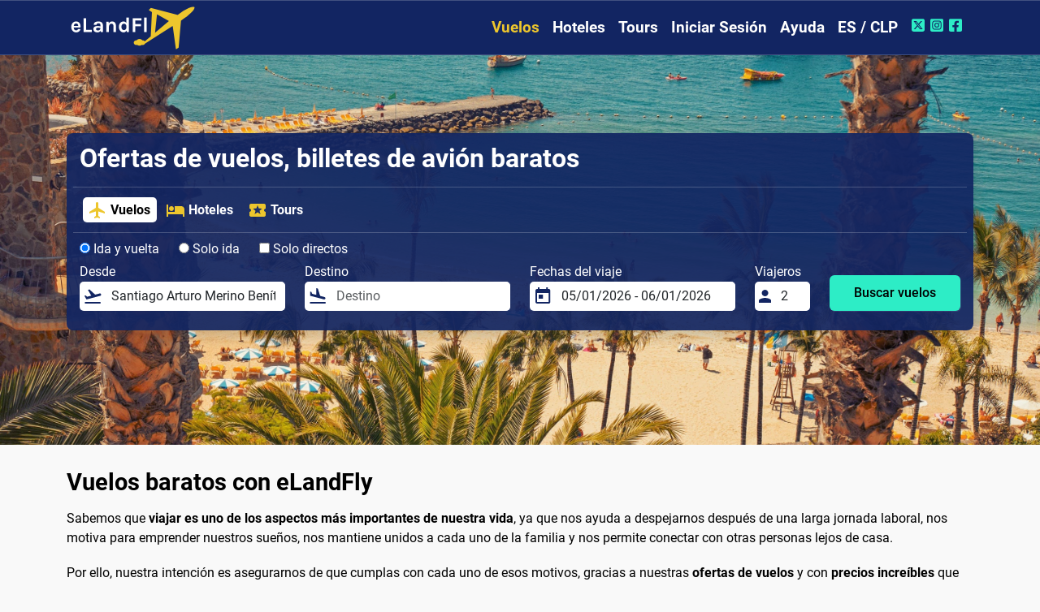

--- FILE ---
content_type: text/html; charset=UTF-8
request_url: https://www.elandfly.com/cl/ofertas-de-vuelos
body_size: 7570
content:
<!DOCTYPE html>
<html lang="es-CL">
<head>
    <meta charset="UTF-8">
    <meta name="viewport" content="width=device-width, initial-scale=1"> 
    <title>Ofertas de vuelos - Billetes de avión baratos - eLandFly</title>
    <meta name="description" content="Busca y encuentra ofertas de vuelos con el comparador de vuelos de eLandFly. Aprovéchate de nuestras ofertas diarias y reserva billetes de avión baratos.">
    <meta content="Ofertas de vuelos - Billetes de avión baratos - eLandFly" name="title" />
	<meta content="eLandFly" name="author" />
    <link rel="preconnect" href="https://cdn.elandfly.com">
    <link rel="preconnect" href="https://www.googletagmanager.com">
    <link rel="preconnect" href="https://fundingchoicesmessages.google.com">
    <link rel="dns-prefetch" href="https://cdn.elandfly.com">
    <link rel="dns-prefetch" href="https://www.googletagmanager.com">
    <link rel="dns-prefetch" href="https://fundingchoicesmessages.google.com">
    <meta name="mobile-web-app-capable" content="yes">
    <meta name="apple-mobile-web-app-capable" content="yes">
    <meta name="robots" content="index,follow">     <link rel="shortcut icon" href="https://www.elandfly.com/img/favicon/shortcut.ico">
    <link rel="apple-touch-icon" sizes="76x76" href="https://www.elandfly.com/img/favicon/shortcut-76x76.png">
    <link rel="apple-touch-icon" sizes="120x120" href="https://www.elandfly.com/img/favicon/shortcut-120x120.png">
    <link rel="apple-touch-icon" sizes="152x152" href="https://www.elandfly.com/img/favicon/shortcut-152x152.png">
    <link rel="apple-touch-icon" sizes="180x180" href="https://www.elandfly.com/img/favicon/shortcut-180x180.png">
    <link rel="manifest" href="https://www.elandfly.com/site-manifest.json">
    <link rel="mask-icon" href="https://www.elandfly.com/img/favicon/shortcut.svg" color="#edc62d">
    <meta name="theme-color" content="#122562">
    <meta name="apple-mobile-web-app-status-bar-style" content="black">
    <meta name="apple-mobile-web-app-title" content="eLandFly">
    
    <link rel="canonical" href="https://www.elandfly.com/cl/ofertas-de-vuelos">
    <link rel="alternate" href="https://www.elandfly.com/de/flugangebote" hreflang="de-DE">
    <link rel="alternate" href="https://www.elandfly.com/ch/flugangebote" hreflang="de-CH">
    <link rel="alternate" href="https://www.elandfly.com/at/flugangebote" hreflang="de-AT">
    <link rel="alternate" href="https://www.elandfly.com/flights-deals" hreflang="en-US">
    <link rel="alternate" href="https://www.elandfly.com/au/flights-deals" hreflang="en-AU">
    <link rel="alternate" href="https://www.elandfly.com/ca/flights-deals" hreflang="en-CA">
    <link rel="alternate" href="https://www.elandfly.com/de/flugangebote?language=en" hreflang="en-DE">
    <link rel="alternate" href="https://www.elandfly.es/ofertas-de-vuelos?language=en" hreflang="en-ES">
    <link rel="alternate" href="https://www.elandfly.com/in/flights-deals" hreflang="en-IN">
    <link rel="alternate" href="https://www.elandfly.com/se/flights-deals" hreflang="en-SE">
    <link rel="alternate" href="https://www.elandfly.com/uk/flights-deals" hreflang="en-GB">
    <link rel="alternate" href="https://www.elandfly.com/ie/flights-deals" hreflang="en-IE">
    <link rel="alternate" href="https://www.elandfly.com/nz/flights-deals" hreflang="en-NZ">
    <link rel="alternate" href="https://www.elandfly.com/za/flights-deals" hreflang="en-ZA">
    <link rel="alternate" href="https://www.elandfly.es/ofertas-de-vuelos" hreflang="es-ES">
    <link rel="alternate" href="https://www.elandfly.com/flights-deals?language=es" hreflang="es-US">
    <link rel="alternate" href="https://www.elandfly.com/ar/ofertas-de-vuelos" hreflang="es-AR">
    <link rel="alternate" href="https://www.elandfly.com/cl/ofertas-de-vuelos" hreflang="es-CL">
    <link rel="alternate" href="https://www.elandfly.com/co/ofertas-de-vuelos" hreflang="es-CO">
    <link rel="alternate" href="https://www.elandfly.com/cu/ofertas-de-vuelos" hreflang="es-CU">
    <link rel="alternate" href="https://www.elandfly.com/ec/ofertas-de-vuelos" hreflang="es-EC">
    <link rel="alternate" href="https://www.elandfly.com/gt/ofertas-de-vuelos" hreflang="es-GT">
    <link rel="alternate" href="https://www.elandfly.com/mx/ofertas-de-vuelos" hreflang="es-MX">
    <link rel="alternate" href="https://www.elandfly.com/pa/ofertas-de-vuelos" hreflang="es-PA">
    <link rel="alternate" href="https://www.elandfly.com/pe/ofertas-de-vuelos" hreflang="es-PE">
    <link rel="alternate" href="https://www.elandfly.com/fr/offres-de-vols" hreflang="fr-FR">
    <link rel="alternate" href="https://www.elandfly.com/ca/flights-deals?language=fr" hreflang="fr-CA">
    <link rel="alternate" href="https://www.elandfly.com/ch/flugangebote?language=fr" hreflang="fr-CH">
    <link rel="alternate" href="https://www.elandfly.com/ma/offres-de-vols" hreflang="fr-MA">
    <link rel="alternate" href="https://www.elandfly.com/it/offerte-di-volo" hreflang="it-IT">
    <link rel="alternate" href="https://www.elandfly.com/ch/flugangebote?language=it" hreflang="it-CH">
    <link rel="alternate" href="https://www.elandfly.com/pt/ofertas-de-voos" hreflang="pt-PT">
    <link rel="alternate" href="https://www.elandfly.com/br/ofertas-de-voos" hreflang="pt-BR">    
    <meta property="og:image" content="https://www.elandfly.com/img/social-cards/fb/es/flights6.014Q.jpg">
    <meta property="og:image:width" content="256">
    <meta property="og:image:height" content="256">
    <meta property="og:image:type" content="image/jpeg">
    <meta property="og:url" content="https://www.elandfly.com/cl/ofertas-de-vuelos">
    <meta property="og:title" content="Ofertas de vuelos - Billetes de avión baratos - eLandFly">
    <meta property="og:description" content="Busca y encuentra ofertas de vuelos con el comparador de vuelos de eLandFly. Aprovéchate de nuestras ofertas diarias y reserva billetes de avión baratos.">
    <meta property="og:site_name" content="eLandFly">
    <meta property="og:type" content="article">
    <meta name="twitter:card" content="summary_large_image">
    <meta name="twitter:site" content="@elandfly">
    <meta name="twitter:creator" content="@elandfly">
    <meta name="twitter:title" content="Ofertas de vuelos - Billetes de avión baratos - eLandFly">
    <meta name="twitter:description" content="Busca y encuentra ofertas de vuelos con el comparador de vuelos de eLandFly. Aprovéchate de nuestras ofertas diarias y reserva billetes de avión baratos.">
    <meta name="twitter:image" content="https://www.elandfly.com/img/social-cards/tw/es/flights6.014Q.jpg">
    <meta name="twitter:image:src" content="https://www.elandfly.com/img/social-cards/tw/es/flights6.014Q.jpg">
<script type="application/ld+json">
{ 
    "@context": "http://schema.org",
    "@type": "Organization",
    "name": "eLandFly",
    "url": "https://www.elandfly.com/",
    "logo": "https://www.elandfly.com/img/logo-elandfly.png", 
    "sameAs": [ 
        "https://www.facebook.com/elandfly/",
        "https://www.instagram.com/elandfly_",
        "https://twitter.com/elandfly" 
    ] 
}
</script>
<script type="application/ld+json">
{
"@context": "https://schema.org",
"@type": "Website",
"name": "eLandFly",
"url": "https://www.elandfly.com/cl/ofertas-de-vuelos"
}
</script>

    <script type="application/ld+json">
    {
        "@context":"https://schema.org",
        "@type":"BreadcrumbList",
        "itemListElement":[
            {
                "@type":"ListItem",
                "position":1,
                "name":"Inicio",
                "item":"https://www.elandfly.com/cl/"
            },
            {
                "@type":"ListItem",
                "position":2,
                "name":"Ofertas de vuelos - Billetes de avión baratos",
                "item":"https://www.elandfly.com/cl/ofertas-de-vuelos"
            }
        ]
    }
    </script>
    <script type="application/ld+json">
    {
        "@context":"https://schema.org",
        "@graph":[
            {
                "@type":"ImageObject",
                "@id":"https://www.elandfly.com/cl/ofertas-de-vuelos#primaryimage",
                "inLanguage":"es",
                "url":"https://www.elandfly.com/img/social-cards/fb/es/flights6.014Q.jpg",
                "contentUrl":"https://www.elandfly.com/img/social-cards/fb/es/flights6.014Q.jpg",
                "caption":"ofertas-de-vuelos---billetes-de-avión-baratos"
            },
            {
                "@type":"NewsArticle",
                "@id":"https://www.elandfly.com/cl/ofertas-de-vuelos#article",
                "headline":"Ofertas de vuelos - Billetes de avión baratos",
                "datePublished":"2021-06-04T11:38:11+00:00",
                "dateModified":"2026-01-04T07:22:54+00:00",
                "image":{
                   "@id":"https://www.elandfly.com/cl/ofertas-de-vuelos#primaryimage"
                },
                "thumbnailUrl":"https://www.elandfly.com/img/social-cards/fb/es/flights6.014Q.jpg",
                "inLanguage":"es",
                "author": {
                    "@type": "Person",
                    "name": "eLandFly"
                }
            }
        ]
    }
    </script>

    
    <link rel="preload" href="https://www.elandfly.com/css/fonts/roboto/roboto-v30-latin_latin-ext-regular.woff2" as="font" type="font/woff2" crossorigin>
    <link rel="preload" href="https://www.elandfly.com/css/fonts/roboto/roboto-v30-latin_latin-ext-700.woff2" as="font" type="font/woff2" crossorigin>
    <link rel="preload" href="https://www.elandfly.com/css/fonts/roboto/roboto-v30-latin_latin-ext-900.woff2" as="font" type="font/woff2" crossorigin>
    <link rel="preload" href="/img/web/vuelos.jpg" as="image">
    <link rel="stylesheet" href="https://www.elandfly.com/css/bootstrap/bootstrap.014Q.min.css">
    <link rel="stylesheet" href="https://www.elandfly.com/css/main.014Q.css">

            <!-- Global site tag (gtag.js) - Google Analytics -->
        <script async src="https://www.googletagmanager.com/gtag/js?id=G-NGNSVECLDL"></script>
        <script>
        window.dataLayer = window.dataLayer || [];
        function gtag(){dataLayer.push(arguments);}
        gtag('js', new Date());

        gtag('config', 'G-NGNSVECLDL');
        gtag('config', 'G-E3SGNXP4QK');
        gtag('config', 'AW-497017308');
        </script>
                
    
</head>
    
<body>  
    <header>
                <nav class="navbar sticky-top navbar-expand-lg navbar-dark bg-elf-blue searcher-divider" id="navbarmenu">
            <div class="container">
                <a class="navbar-brand" href="https://www.elandfly.com/cl/"><img src="/img/logo.014Q.png" alt="eLandFly" width="162" height="55" title="Vuelos, hoteles y tours" ></a>

                <a class="ms-auto btn-culture d-lg-none" href="#" onclick="OpenCultureModal();" aria-label="Ajustes Regionales">
                    <i class="materialicons ma-language ma-white d-inline-flex btn-culture"></i>
                </a>
                <button class="navbar-toggler" type="button" data-bs-toggle="offcanvas" data-bs-target="#navbarSupportedContent" aria-controls="navbarSupportedContent" aria-expanded="false" aria-label="Toggle navigation">
                    <span class="navbar-toggler-icon"></span>
                </button>
                <div class="offcanvas offcanvas-end justify-content-end" tabindex="-1" id="navbarSupportedContent">
                    <div class="offcanvas-header">
                        <p class="offcanvas-title">Menú</p>
                        <button type="button" class="btn-close text-reset" data-bs-dismiss="offcanvas" aria-label="Close"></button>
                    </div>
                    <div class="offcanvas-body justify-content-end pt-0">
                        <ul class="navbar-nav ml-auto">
                            <li class="nav-item dropdown">
                                <a class="nav-link active" aria-current="page" href="https://www.elandfly.com/cl/">Vuelos</a>
                            </li>
                            <li class="nav-item">
                                <a class="nav-link " aria-current="page" href="https://www.elandfly.com/cl/hoteles">Hoteles</a>
                            </li>
                            <li class="nav-item">
                                <a class="nav-link " aria-current="page" href="https://www.elandfly.com/cl/tours">Tours</a>
                            </li>
                                                            <li class="nav-item">
                                    <a class="nav-link" href="#" tabindex="-1" onclick="$('#modallogin').modal('show');">Iniciar Sesión</a>
                                </li>
                                                            <li class="nav-item">
                                <a class="nav-link " href="https://www.elandfly.com/cl/soporte" tabindex="-1">Ayuda</a>
                            </li>
                            <li class="nav-item">
                                <a class="nav-link" href="#" tabindex="-1" onclick="OpenCultureModal();">ES / CLP</a>
                            </li>

                            <li class="nav-item nav-link">
                                <a href="https://www.twitter.com/elandfly" target="new" aria-label="Twitter de eLandFly"><i class="materialiconssocialtop ma-xtwitter"></i></a>
                                <a href="https://www.instagram.com/elandfly_" target="new" aria-label="Instagram de eLandFly"><i class="materialiconssocialtop ma-instagram"></i></a>
                                <a href="https://www.facebook.com/elandfly" target="new" aria-label="Facebook de eLandFly"><i class="materialiconssocialtop ma-facebook"></i></a>
                            </li>
                        </ul>
                    </div>
                </div>
            </div>
        </nav>
    </header>
    <main>

<div class="position-relative searcher-min">
    <img class="searcher-image"  src="/img/web/vuelos.jpg" alt="Ofertas de vuelos">
    
    <div class="container position-relative py-5">
        <div class="bg-elf-blue-bck rounded-3 p-2 mt-3 mt-lg-5 mb-5 shadow">
            <div class="text-start text-white pt-1 pb-2 px-2">
                <h1>Ofertas de vuelos, billetes de avión baratos</h1>
                            </div>
            <div class="searcher-divider px-1 m-0 py-1" id="searcher-header">
                <div class="px-2 py-2 d-flex">
                    <a class="searcher-nav-link text-center d-flex fw-bold active align-items-center" href="https://www.elandfly.com/cl/">
                        <i class="materialicons d-block me-1 ma-flight ma-yellow font-weight-semi-bold"></i>Vuelos                    </a>
                    <a class="searcher-nav-link text-center d-flex fw-bold  align-items-center" href="https://www.elandfly.com/cl/hoteles">
                        <i class="materialicons d-block me-1 ma-hotel ma-yellow font-weight-semi-bold"></i>Hoteles                    </a>
                    <a class="searcher-nav-link text-center d-flex fw-bold  align-items-center" href="https://www.elandfly.com/cl/tours">
                        <i class="materialicons d-block me-1 ma-local_activity ma-yellow font-weight-semi-bold"></i>Tours                    </a>
                </div>
            </div>

                        <section aria-label="Buscar vuelos">
                            <div class="searcher p-2">
                                        <form action="https://www.elandfly.com/cl/vuelos-buscar" method="get" name="formfly" id="formfly">
                    <div class="row mb-1 mb-lg-1">
                        <div class="flight-radio-round">
                            <label>
                                <input name="trip" type="radio" value="returnway" class="ms-0" checked="checked">
                                Ida y vuelta                            </label> 
                        </div>
                        <div class="flight-radio-oneway">
                            <label>
                                <input name="trip" type="radio" value="oneway" class="ms-0" >
                                Solo ida                            </label> 
                        </div>
                        <div class="flight-radio-direct">
                            <label>
                                <input id="onlydirect" name="onlydirect" type="checkbox" value="1" class="ms-0" >
                                Solo directos                            </label> 
                        </div>  
                    </div>
                    <div class="row">
                        <div class="col-12 col-sm-12 col-md-12 col-lg-3 mb-2 mb-lg-2" id="flights_oriplace_parentdiv">
                            <span class="d-block text-left mb-0">Desde</span>
                            <div class="searcher-form" id="ori_place_namediv">
                                <input type="hidden" id="ori_place" name="ori_place" value="SCL">
                                <i class="materialicons2 ma-flight_takeoff"></i>
                                <input id="ori_place_name" name="ori_place_name" aria-label="Desde" onclick="OffCanvFlightOriPlace()" type="text" class="form-control border-0 pl-0" autocomplete="off" required="required" placeholder="Desde" value="Santiago Arturo Merino Benítez">
                            </div>
                        </div>
                        <div class="col-12 col-sm-12 col-md-12 col-lg-3 mb-2 mb-lg-2" id="flights_desplace_parentdiv">
                            <span class="d-block text-left mb-0">Destino</span>
                            <div class="searcher-form" id="des_place_namediv">
                                <input type="hidden" id="des_place" name="des_place" value="">
                                <i class="materialicons2 ma-flight_land"></i>
                                <input id="des_place_name" name="des_place_name" aria-label="Destino" onclick="OffCanvFlightDesPlace()" type="text" class="form-control border-0 pl-0" autocomplete="off" required="required" placeholder="Destino" >
                            </div>
                        </div>
                        <div class="col-8 col-sm-8 col-md-8 col-lg-3 mb-2 mb-lg-2">
                            <span class="d-block text-left mb-0">Fechas del viaje</span>
                            <div class="searcher-form" id="departurediv">
                                <i class="materialicons2 ma-today"></i>
                                <input id="flightdates" name="flightdates" aria-label="Fechas del viaje" type="text" class="date-inpt form-control border-0 pl-0" autocomplete="off" required="required" readonly="readonly" placeholder="dd/mm/yyyy" value="05-01-2026 - 06-01-2026">
                            </div>
                        </div>
                        <div class="col-4 col-sm-4 col-md-4 col-lg-1 mb-2 mb-lg-2" id="flights_travelers_parentdiv">
                            <span class="d-block text-left mb-0">Viajeros</span>
                            <div class="searcher-form">
                                <input type="hidden" id="travelers" name="travelers" value="2">
                                <input type="hidden" id="childrens" name="childrens" value="0">
                                <input type="hidden" id="infants" name="infants" value="0">
                                <i class="materialicons2 ma-person"></i>
                                <input id="travelers_display" name="travelers_display" aria-label="Viajeros" readonly type="text" class="form-control border-0 pl-0" autocomplete="off" required="required" value="2" onclick="OffCanvFlightTravelers();">
                            </div>
                        </div>
                        <div class="col-12 col-sm-12 col-md-12 col-lg-2 mt-2 mt-lg-2 d-flex justify-content-center align-self-center">
                            <button class="btn btn-srch" onclick="checkflyform()" aria-label="Buscar vuelos">Buscar vuelos</button>	
                        </div>
                        <input type="hidden" id="tokencfsr" name="tokencfsr" value="Wc20b000480da8e1ecfc7e755d6e72dc8">
                    </div>
                    </form>
                                                                            </div>
            </section>
        </div>
    </div>
</div>


<div class="container mt-4 mb-5 min-height blog">
    
<h2>Vuelos baratos con eLandFly</h2>
<p>Sabemos que <strong>viajar es uno de los aspectos m&aacute;s importantes de nuestra vida</strong>, ya que nos ayuda a despejarnos despu&eacute;s de una larga jornada laboral, nos motiva para emprender nuestros sue&ntilde;os, nos mantiene unidos a cada uno de la familia y nos permite conectar con otras personas lejos de casa.</p>
<p>Por ello, nuestra intenci&oacute;n es asegurarnos de que cumplas con cada uno de esos motivos, gracias a nuestras<strong> ofertas de vuelos </strong>y con <strong>precios incre&iacute;bles</strong> que puedes encontrar tanto en <strong>nuestra web como en nuestra app.</strong></p>
<p>As&iacute; que aqu&iacute; te especificamos con m&aacute;s detalle c&oacute;mo encontrar los <strong>mejores precios para tus vuelos</strong>, algunos consejos para ahorrarte un dinero y todo lo que tienes que saber para <a href="https://www.elandfly.es"><strong>viajar con eLandFly.</strong></a></p>
<p><img src="https://cdn.elandfly.com/web-dynamic/6342d9d0eff94.jpg" alt="ofertas de vuelos" width="1280" height="853" /></p>
<h2>C&oacute;mo buscar y conseguir vuelos baratos</h2>
<p>&iquest;Quieres escaparte de fin de semana? &iquest;O simplemente quieres <strong>conseguir un vuelo barato </strong>para tus vacaciones del pr&oacute;ximo a&ntilde;o?</p>
<p>Sea como sea, tanto si vas a <strong>viajar</strong> de inmediato o si vas a hacerlo en la pr&oacute;xima temporada, &iexcl;est&aacute;s en el sitio correcto para encontrar tu<strong> vuelo ideal</strong>!</p>
<p>Y es que con <a href="https://www.elandfly.es" title="buscador de vuelos">eLandFly</a> <strong>conseguir vuelos baratos </strong>es muy sencillo. Solo tendr&aacute;s que usar nuestros motores de b&uacute;squeda y seleccionar el origen y el destino.</p>
<p>Nosotros haremos el resto y comprobaremos por ti todos los <strong>vuelos</strong> que haya disponibles para esas fechas <strong>con las mejores tarifas.</strong></p>
<p>Por otro lado, si todav&iacute;a no has decidido el destino, no te preocupes porque <strong>eLandFly</strong> pone a tu disposici&oacute;n la opci&oacute;n de <strong>"Cualquier Lugar".</strong></p>
<p>Esta alternativa te mostrar&aacute; las <strong>mejores ofertas de vuelos baratos </strong>a diferentes destinos del mundo para las fechas que hayas indicado. D&eacute;jate sorprender por <strong>eLandFly </strong>y <strong>consigue vuelos baratos</strong> de forma r&aacute;pida y sencilla.</p>
<h2>Consejos para encontrar tu vuelo al mejor precio</h2>
<p>En <strong>eLandFly</strong> sabemos que muchas veces no encuentras lo que tanto esperabas, por ello, te queremos proponer algunos consejos para que, a la hora de <strong>buscar tu vuelo perfecto</strong>, consigas encontrar las <strong>mejores ofertas</strong> a los destinos que tengas en mente:</p>
<h3>Descarga nuestra app</h3>
<p>Si lo que quieres es estar pendiente de todas las <strong>ofertas de vuelos</strong> y no perderte nada, lo mejor es descargarte <a href="https://play.google.com/store/apps/details?id=com.elandfly.elandfly&amp;hl=es&amp;gl=US"><strong>nuestra app oficial de eLandFly</strong></a><strong> </strong>para estar al tanto de todo. Es muy asequible, f&aacute;cil de manejar y te enviaremos alertas siempre que lo desees.</p>
<h3>Reserva con antelaci&oacute;n</h3>
<p>Obviamente cada uno <strong>compra los billetes</strong> cuando puede, se acuerda o quiere, pero nuestro consejo m&aacute;s importante es que lo hagas siempre con toda la antelaci&oacute;n posible.</p>
<p>Ya que cuanto antes lo hagas, mayor podr&aacute; ser el beneficio de la <strong>oferta de vuelos</strong> que encuentres, sobre todo si decides<strong> viajar a destinos</strong> lejanos como Asia, Am&eacute;rica u Ocean&iacute;a.</p>
<p>Si compras los billetes con casi un a&ntilde;o de antelaci&oacute;n, podr&aacute;s <strong>ahorrarte mucho dinero en tus vuelos.</strong></p>
<h3>Activa nuestra opci&oacute;n de aviso de "Si baja de precio"</h3>
<p>Muchas veces es dif&iacute;cil estar tan pendiente de si hay ofertas o no, por eso te recomendamos que actives nuestra opci&oacute;n llamada <strong>&ldquo;Si baja de precio&rdquo;, </strong>con la cual estar&aacute;s informado en todo momento de las<strong> ofertas y descuentos en vuelos.</strong></p>
<p>Podr&aacute;s activarla tanto en <strong>nuestra app como en la web</strong> y, una vez hecho, te llegar&aacute; una confirmaci&oacute;n por correo electr&oacute;nico avisando de su activaci&oacute;n. &iexcl;Ahora no te perder&aacute;s nada!</p>    </div>








</main>
<footer class="page-footer">
    <div class="container">
        <div class="row">
            <div class="col-lg-4 col-md-4 col-sm-12">
                <div class="footer-header">Contactanos</div>
                <div class="footer-text"><a href="/cl/soporte">Centro de Ayuda</a></div>
                <div class="footer-header">Apps</div>
                <div class="footer-text"><img onclick="OpenApporStore('apple');" class="lazyload" data-src="https://www.elandfly.com/img/app/applestore.014Q.png" alt="App Store" width="180" height="60">
                    <img onclick="OpenApporStore('android');" class="lazyload" data-src="https://www.elandfly.com/img/app/googleplay.014Q.png" alt="Play Store" width="180" height="60"></div>
            </div>
            <div class="col-lg-4 col-md-4 col-sm-12">
                <div class="footer-header">Compañia</div>
                <div class="footer-text"><a href="/cl/empresa">Sobre Nosotros</a></div>
                <div class="footer-text"><a href="/cl/empresa-politica-cookies">Política de Cookies</a></div>
                <div class="footer-text"><a href="/cl/empresa-politica-privacidad">Política de privacidad</a></div>
                <div class="footer-text"><a href="/cl/empresa-terminos-del-servicio">Términos de servicio</a></div>
                <div class="footer-text"><a href="/cl/afiliados">Programa de afiliados</a></div>
            </div>
            <div class="col-lg-4 col-md-4 col-sm-12">
                <div class="footer-header">Compartenos</div>
                <div class="social">
                    <!-- Mail Share Button -->
                    <a class="fbtn share email" aria-label="Compartir por correo electrónico" target="new" href="mailto:?subject=Ofertas+de+vuelos+-+Billetes+de+avi%C3%B3n+baratos+-+eLandFly&body=https%3A%2F%2Fwww.elandfly.com%2Fcl%2Fofertas-de-vuelos"><i class="materialicons2 ma-email d-inline-flex ma-green"></i></a> 
                    
                    <!-- Whatsapp Share Button -->
                    <a class="fbtn share whatsapp ms-1" aria-label="Compartir por Whatsapp" target="new" href="https://api.whatsapp.com/send?text=Ofertas+de+vuelos+-+Billetes+de+avi%C3%B3n+baratos+-+eLandFly+https%3A%2F%2Fwww.elandfly.com%2Fcl%2Fofertas-de-vuelos" data-action="share/whatsapp/share"><i class="materialicons2 ma-whatsapp d-inline-flex ma-green"></i></a> 

                    <!-- Facebook Share Button -->
                    <a class="fbtn share facebook ms-1" aria-label="Compartir por Facebook" target="new" href="https://www.facebook.com/sharer/sharer.php?u=https%3A%2F%2Fwww.elandfly.com%2Fcl%2Fofertas-de-vuelos"><i class="materialicons2 ma-facebook d-inline-flex ma-green"></i></a> 

                    <!-- Twitter Share Button -->
                    <a class="fbtn share twitter ms-1" aria-label="Compartir por Twitter" target="new" href="https://twitter.com/intent/tweet?text=Ofertas+de+vuelos+-+Billetes+de+avi%C3%B3n+baratos+-+eLandFly&via=elandfly&url=https%3A%2F%2Fwww.elandfly.com%2Fcl%2Fofertas-de-vuelos"><i class="materialicons2 ma-xtwitter d-inline-flex ma-green"></i></a> 

                    <!-- Pinterest Share Button -->
                    <a class="fbtn share pinterest ms-1" aria-label="Compartir por Pinterest" target="new" href="https://pinterest.com/pin/create/button/?url=https%3A%2F%2Fwww.elandfly.com%2Fcl%2Fofertas-de-vuelos&description=Ofertas+de+vuelos+-+Billetes+de+avi%C3%B3n+baratos+-+eLandFly&media=image"><i class="materialicons2 ma-pinterest d-inline-flex ma-green"></i></a>

                    <!-- LinkedIn Share Button -->
                    <a class="fbtn share linkedin ms-1" aria-label="Compartir por Linkedin" target="new" href="https://www.linkedin.com/shareArticle?mini=true&url=https%3A%2F%2Fwww.elandfly.com%2Fcl%2Fofertas-de-vuelos&title=Ofertas+de+vuelos+-+Billetes+de+avi%C3%B3n+baratos+-+eLandFly"><i class="materialicons2 ma-linkedin d-inline-flex ma-green"></i></a>
                </div>
                <div class="footer-header">Inscríbase a la Newsletter</div>
                <div id="newletterinfo" style="display: none; font-weight: bold"></div>
                <div class="d-flex footer-text">
                  <div class="searcher-form">
                      <i class="materialicons2 ma-email"></i>
                      <input id="emailnewsletter" name="emailnewsletter" aria-label="email" type="text" class="form-control border-0 pl-0" autocomplete="off" required="required" placeholder="tu email" value="">
                  </div>
                  <button class="btn btn-green ms-1" onclick="newsletter_suscribe()">Regístrate</button>
                </div>
                                <div class="footer-text"><a href="https://www.undiaporelmundo.com" target="_blank"> Blog de viajes</a></div>
                            </div>
                    </div>
                <div class="row my-3 p-0">
            <p class="m-0 text-center small">Encuentra las mejores ofertas de vuelos Low-cost.  Compara precios y reserva tus billetes de avión al mejor precio con eLandFly.</p>
        </div>
                <div class="footer-copyright text-center pb-4">
            <div class="footer-left">© Copyright 2026 by eLandFly. Todos los derechos reservados.</div>
        </div>
    </div>
</footer>
<div class="modal fade" id="modalgen" tabindex="-1" aria-labelledby="modalgen" aria-hidden="true">
  <div class="modal-dialog modal-dialog-centered" id="modalgensub">
    <div class="modal-content">
        <div class="modal-header">
          <p class="modal-title" id="modalgen-title"></p>
          <button type="button" class="btn-close btn-close-white" data-bs-dismiss="modal" aria-label="Close"></button>
        </div>
        <div class="modal-body" id="modalgen-body">
        </div>
        <div class="modal-footer" id="modalgen-footer">
        </div>
    </div>
  </div>
</div>
<div class="offcanvas offcanvas-bottom" tabindex="-1" id="offcanvasGen" aria-labelledby="offcanvasGenLabel">
  <div class="offcanvas-header">
    <p class="offcanvas-title" id="offcanvasGenLabel">Offcanvas bottom</p>
    <button type="button" class="btn-close text-reset" data-bs-dismiss="offcanvas" aria-label="Close"></button>
  </div>
  <div class="offcanvas-body">
    ...
  </div>
</div>
<div class="modal fade" id="modallogin" tabindex="-1" aria-labelledby="modallogin" aria-hidden="true">
  <div class="modal-dialog modal-dialog-centered">
    <div class="modal-content">
        <form action="https://www.elandfly.com/cl/ofertas-de-vuelos?" method="POST" id="sign_in">
            <div class="modal-header">
              <p class="modal-title" id="login_title">Iniciar Sesión</p>
              <button type="button" class="btn-close btn-close-white" data-bs-dismiss="modal" aria-label="Close"></button>
            </div>
            <div class="modal-body" id="login_body">
                                                                                <p class="mb-0">Correo Electrónico</p>
                <input type="email" id="email" name="email" class="form-control mb-2" autocomplete="off" required value="">
                <p class="mb-0">Contraseña <a href="#" onclick="RecoveryPass()" class="small fw-bold">Recuperar Contraseña</a></p>
                <input type="password" id="pass" name="pass" class="form-control mb-2" minlength="8"  autocomplete="off" required>
		            <input name="action" type="hidden" id="action" value="login">
            </div>
            <div class="modal-footer" id="login_footer">
                <button type="button" class="btn btn-green" onclick="SingUp()" >Regístrate</button>
                <button type="submit" class="btn btn-green" >Iniciar Sesión</button>
            </div>
        </form>
    </div>
  </div>
</div>
<div class="modal fade" id="modallocales" tabindex="-1" aria-labelledby="modallocales" aria-hidden="true">
  <div class="modal-dialog modal-dialog-centered">
    <div class="modal-content">
      <div class="modal-header">
        <p class="modal-title" id="staticBackdropLabel">Ajustes Regionales</p>
        <button type="button" class="btn-close btn-close-white" data-bs-dismiss="modal" aria-label="Close"></button>
      </div>
      <div class="modal-body">
          <div class="d-flex">
            <p class="mb-0">Idioma</p>
            <a href="#" class="position-absolute end-0 pe-3 fw-bold" onclick="$('#culture-sc-locale').val('en');saveCultureSC();">Switch to english</a>
          </div>
          <select class="form-control mb-2" id="culture-sc-locale" name="culture-sc-locale">
          </select>
          <p class="mb-0">País</p>
          <select class="form-control mb-2" id="culture-sc-country" name="culture-sc-country">
          </select>
          <p class="mb-0">Moneda</p>
          <select class="form-control mb-2 culture-sc-currency" id="culture-sc-currency" name="culture-sc-currency">
          </select>
      </div>
      <div class="modal-footer">
        <button type="button" class="btn btn-red" data-bs-dismiss="modal">Cerrar</button>
        <button type="button" class="btn btn-green" onclick="saveCultureSC();">Guardar</button>
      </div>
    </div>
  </div>
</div>

<!-- // scripts // -->
  <script>
    var tokencfsr = 'Wc20b000480da8e1ecfc7e755d6e72dc8';
    var domain = 'elandfly.com';
    var subdomain = 'www';
    var base_url = 'https://www.elandfly.com/cl/';
    var build = '014Q';
    var culturearr = {"ip":"18.218.240.19","country":"CL","locale":"es","currency":"CLP","issubfolder":true,"subfolder":"cl","version":"014Q","lat":"-33.393","lon":"-70.786","localization":"es-CL"};
    var aid = '';
    var page_name = `Ofertas de vuelos - Billetes de avión baratos`;
    var rrss_url = 'https://www.elandfly.com/cl/ofertas-de-vuelos';
    var rrss_tw = 'elandfly';
    var rrss_fb = 'elandfly';
    var rrss_in = 'elandfly_';
    var locale = 'es';
    var isbot=true;
    var debug=false;
    var adsfixed=true;
  </script>
  <script src="https://www.elandfly.com/js/bootstrap/bootstrap.014Q.bundle.min.js"></script>
  <script src="https://www.elandfly.com/js/main.014Q.js"></script>
    
  
  
    
   
     
    
          <script async src="https://fundingchoicesmessages.google.com/i/pub-3467068724406305?ers=1"></script>
  
  </body>  
</html> 

--- FILE ---
content_type: text/css
request_url: https://www.elandfly.com/css/main.014Q.css
body_size: 10062
content:
body {
    padding: 0;
    margin: 0;
    font-family: 'Roboto', system-ui,-apple-system,"Helvetica Neue",Arial,"Noto Sans","Liberation Sans",sans-serif;
    font-size: 1rem;
    font-weight: 400;
    background-color: #f9f9f9;
    color: #000000;
}
a {color: #0000EE;text-decoration: none;}
a:hover {color:#0000EE;text-decoration: underline;}
a.nounderline{text-decoration: none;}
a.nounderline:hover{text-decoration: none;}
a.btn{text-decoration: none;}
a.btn:hover{text-decoration: none;}
td {vertical-align: top;}
p {padding: 0px; margin: 0px 0px 1.2rem 0px;}
object {outline:none;}
fieldset {border:0;}
input,select,textarea,button {outline: none !important;}
ol li, ul li {margin: 0.7rem 0;}
h1 {font-weight: bold; font-size:2rem; padding: 0;}
h2 {font-weight: bold; font-size:1.8rem; padding: 0; margin: 1.8rem 0 1rem 0; color: #000000;}
h3 {font-weight: bold; font-size:1.4rem; padding: 0; margin: 0 0 0.8rem 0px; color: #000000;}
h4 {font-weight: bold; font-size:1rem; padding: 0; margin: 0 0 0.8rem 0px; color: #000000;}
h5 {font-weight: bold; font-size:0.9rem; padding: 0; margin: 0 0 0.7rem 0px; color: #000000;}
h6 {font-weight: bold; font-size:0.8rem; padding: 0; margin: 0 0 0.7rem 0px; color: #000000;}
h2 a {
  color: #0000EE;
}
h2 a:hover{
  color: #0000EE;
}
.description{
  font-weight: bold; 
  padding: 0px; 
  margin: 0px 0px 20px 0px; 
}
.text-justify{
  text-align: justify !important;
}
.text-shadow{
  text-shadow: 1px 1px 1px rgba(0, 0, 0, 0.1);
}
hr.dashed {
  border-top: 2px dashed #122562;
  border-bottom: 0px;
  margin: 5px 0px 5px 0px;
}
hr.linear {
  border-top: 2px solid #122562;
  border-bottom: 0px;
  margin: 5px 0px 5px 0px;
}
hr.linearflight {
  border-top: 2px solid #122562;
  border-bottom: 0px;
  margin: 10px 0px 10px 0px;
}
.shadow-sm{
  box-shadow: 0 .125rem .25rem rgba(0, 0, 0, .15) !important;
}
.oneline{
    text-overflow: ellipsis;
    white-space: nowrap;
    overflow: hidden !important;
    -webkit-line-clamp: 1 !important;
    -webkit-box-orient: vertical !important;
}
.threeline{
    text-overflow: ellipsis !important;
    overflow: hidden !important;
    display: -webkit-box !important;
    -webkit-line-clamp: 3 !important;
    -webkit-box-orient: vertical !important;
    text-align: justify;
    color: #000000!important;
}
.fourline{
    text-overflow: ellipsis !important;
    overflow: hidden !important;
    display: -webkit-box !important;
    -webkit-line-clamp: 4 !important;
    -webkit-box-orient: vertical !important;
}
.min-height{
  min-height: 500px;
}
.min-width-200{
  min-width: 200px;
}
.line-height134{
  line-height: 1.34;
}

/* SEARCHER */
.searcher{
  color: #FFFFFF;
}
.searcher-min{
  min-height: 480px;
}
.bg-elf-blue-bck{
  background: rgb(18,37,98,0.92) !important
}
.searcher-image{
  position: absolute;
  height: 100%;
  width: 100%;
  object-fit: cover;
  object-position: center;
}
.searcher-form{
  display: flex;
  background: #FFFFFF;
  padding-left: 5px;
  border-radius: 5px;
  -webkit-border-radius: 5px;
  -moz-border-radius: 5px;
}
.searcher-divider{
  border-top: 1px solid hsla(0,0%,100%,.2);
  border-bottom: 1px solid hsla(0,0%,100%,.2);
}
.searcher-shadow{
  box-shadow: 2px 2px 10px rgba(255, 255, 255, 0.1);
}
.flight-radio-round{
  margin-left: 0px; 
  float: left;
  width: auto;
}
.flight-radio-oneway{
  margin-left: 0px;
  width: auto;
}
.flight-radio-direct{
  margin-left: 0px;
  width: auto;
}
.searcher-nav-link{
  padding: 0.2rem 0.5rem 0.2rem 0.4rem !important;
  color: #FFFFFF;
  margin-right: 0.25rem!important;
  border: 0;
  border-radius: 5px;
}
.searcher-nav-link:hover{
  color: #000;
  cursor: pointer;
  background-color: #FFFFFF!important;
  text-decoration: none !important;
}
.searcher-nav-link.active{
  color: #000;
  background-color: #FFFFFF!important;
  text-decoration: none !important;
}


::placeholder { /* Chrome, Firefox, Opera, Safari 10.1+ */
  color: #FFFFFF;
  opacity: 0; /* Firefox */
}
.table>:not(caption)>*>*{
  background: transparent;
  color: #000000;
}

.blog p img{
    float: right !important;
    max-width: 500px;
    max-height: 300px;
    height: auto;
    margin-left: 10px;
    border-radius: 15px;
    object-fit: cover;
}

.blog ul li p, .blog ol li p{
  margin: 0px;
}

.adsancla-btndiv{
  height: 28px;
  width: 30px;
  top: -26px !important;
  display: flex;
  justify-content: center;
}

.rounded-xl-picka{
  border-radius: 10px 0px 10px 0px;
}
.rounded-xl-pickb{
  border-radius: 0px 10px 0px 10px;
}
.rounded-stars{
    border-radius: 4px 0px 4px 0px;
}



/* BACKGROUND COLORS */
.bg-elf-bluedark{
  background: #070E26 !important;
}
.bg-elf-gray{
  background: #2A2A2C !important;
}
.bg-elf-blue{
  background: #122562 !important;
}
.bg-elf-orange{
  background: #FF7200 !important;
}
.bg-elf-bluelight{
  background: #4A90A4 !important;
}
.bg-elf-yellow{
  background: #EDC62D !important;
}

/* TEXT COLORS */
.text-elf-bluedark{
  color: #070E26 !important;
}
.text-elf-blue{
  color: #122562 !important;
}
.text-elf-red{
  color: #ED532D !important;
}
.text-elf-green{
  color: #2DEDC6 !important;
}
.text-elf-bluelight{
  color: #4A90A4 !important;
}
.text-danger{
  color: #ED532D !important;
}
.text-warning{
  color: #EDC62D !important;
}


/* BUTTONS */
.btn-srch {
  width:100%; 
  display:block;
  color: #000000;
  background: #2DEDC6;
  font-weight: bold;
  border: 0px;
  padding: 10px;
}
.btn-srch:not(:hover) {
  box-shadow: 1px 1px rgba(255,255,255,0.1) !important;
}
.btn-srch:hover{
  color: #000000 !important;
  background: #2DEDC6 !important;
  box-shadow: 1px 1px rgba(255,255,255,0.6) !important;
  font-weight: bold;
  border: 0px;
}
.btn-srch:hover:active{
  color: #000000 !important;
  background: #2DEDC6 !important;
  box-shadow: 1px 1px rgba(255,255,255,0.6) !important;
  font-weight: bold;
  border: 0px;
}
.btn-srch:disabled {
  background: #2DEDC6;
  cursor: no-drop !important;
  box-shadow: none !important;
}


.btn{
  font-weight: 500 !important;
  border: 0px;
}
.btn:not(:hover){
  box-shadow: 1px 1px rgba(0,0,0,0.1);
}
.btn:hover{
  box-shadow: 1px 1px 1px rgba(0,0,0,0.6);
}
.btn-blue{
  color: #FFFFFF;
  background: #122562;
}
.btn-blue:hover{
  color: #FFFFFF;
  background: #122562;
}
.btn-blue:active{
  color: #FFFFFF !important;
  background: #122562 !important;
}
.btn-blue:disabled {
  color: #FFFFFF;
  background: #122562;
  cursor: no-drop !important;
}

.btn-yellow{
  color: #FFFFFF;
  background: #EDC62D;
}
.btn-yellow:hover{
  color: #FFFFFF;
  background: #EDC62D;
}
.btn-yellow:active{
  color: #FFFFFF !important;
  background: #EDC62D !important;
}
.btn-yellow:disabled {
  color: #FFFFFF;
  background: #EDC62D;
  cursor: no-drop !important;
}

.btn-green{
  color: #000000;
  background: #2DEDC6;
}
.btn-green:hover{
  color: #000000;
  background: #2DEDC6;
  box-shadow:  1px 1px 4px rgba(229, 253, 248, 0.8);
}
.btn-green:active{
  color: #000000 !important;
  background: #2DEDC6 !important;
  box-shadow:  1px 1px 4px rgba(229, 253, 248, 0.8);
}
.btn-green:disabled {
  color: #000000;
  background: #2DEDC6;
  cursor: no-drop !important;
}


.btn-purple{
  color: #000000;
  background: #A02DED;
}
.btn-purple:hover{
  color: #000000;
  background: #A02DED;
}
.btn-purple:active{
  color: #000000 !important;
  background: #A02DED !important;
}
.btn-purple:disabled {
  color: #000000;
  background-color: #A02DED;
  cursor: no-drop !important;
}
.btn-red{
  color: #000000;
  background: #ED532D;
}
.btn-red:hover{
  color: #000000;
  background: #ED532D;
}
.btn-red:active{
  color: #000000 !important;
  background: #ED532D !important;
}
.btn-red:disabled {
  color: #000000;
  background: #ED532D;
  cursor: no-drop !important;
}

.btn-gray{
  color: #FFFFFF;
  background: #6c757d;
}
.btn-gray:hover{
  color: #FFFFFF;
  background: #6c757d;
}
.btn-gray:active{
  color: #FFFFFF !important;
  background: #6c757d;
}
.btn-gray:disabled {
  color: #FFFFFF;
  background-color: #6c757d;
  cursor: no-drop !important;
}
.btn-culture {
  font-size: 1.25rem;
  line-height: 1.3;
  display: inline-block;
  width: 1.5em;
  height: 1.5em;
  vertical-align: middle;
}

.btn-sort{
  background-color: #FFFFFF;
  color:#000000;
  border: 0px;
  border-radius: 0px;
  border-bottom: 1px solid #dee2e6;
  border-top: 1px solid #dee2e6;
}
.btn-sort-sec{
  border-left: 1px solid #dee2e6;
}
.btn-sort-tre{
  border-left: 1px solid #dee2e6;
  border-right: 1px solid #dee2e6;
}
.btn-sort-sec:hover{
  border-left: 1px solid #dee2e6;
}
.btn-sort-tre:hover{
  border-left: 1px solid #dee2e6;
  border-right: 1px solid #dee2e6;
}
.btn-sort-first{
  border-radius: 10px 0px 0px 10px;
  border-left: 1px solid #dee2e6;
}
.btn-sort-last{
  border-radius: 0px 10px 10px 0px;
  border-right: 1px solid #dee2e6;
}
.btn-sort-last:hover{
  border-radius: 0px 10px 10px 0px;
  border-right: 1px solid #dee2e6;
}
.btn-sort.active{
  font-weight: bold !important;
  background-color: #2DEDC6 !important;
  color: #000000 !important;
  border: 1px solid  #000000 !important;
  box-shadow:  1px 1px 4px rgba(255, 255, 255, 0.4);
}
.btn-sort:hover{
  color: #000000;
  box-shadow:  none !important;
  border-bottom: 1px solid #dee2e6;
  border-top: 1px solid #dee2e6;
  background-color: #2DEDC6;
}
.btn-sort:focus{
  box-shadow:  none !important;
}




/* NAVBAR */
.navbar {
    padding: 0!important;
    font-size: 1.2rem;
    font-weight: 700;
    background: #fff;
}
.navbar-toggler {
  outline: none;
  border: none;
}
.navbar-dark .navbar-toggler-icon {
    background-image: url("data:image/svg+xml,%3csvg xmlns='http://www.w3.org/2000/svg' viewBox='0 0 30 30'%3e%3cpath stroke='rgba(255,255,255, 1)' stroke-linecap='round' stroke-miterlimit='10' stroke-width='2' d='M4 7h22M4 15h22M4 23h22'/%3e%3c/svg%3e") !important;
}
.navbar-nav .nav-link.active, .navbar-nav .nav-link.show, .nav-link:hover{
  color: #EDC62D;
}
.nav-link{
   color: #FFFFFF;
}
.navbar-nav .nav-item.nav-link{
    display: inline-flex;
    margin-top: 5px;
    align-items: center;
}

/* DROPDOWN */
.dropdown-item{
  color: #000000;
}
.dropdown-item:focus, .dropdown-item:hover{
  color: #EDC62D;
  background-color: transparent !important;
}
.dropdown-item.active, .dropdown-item:active{
  background-color: #2DEDC6;
  color: #000000;
}
.dropdown-header{
  color: #000000;
}

/* NAV TABS*/
.nav-tabs .nav-link.active{
  background: #2DEDC6;
  border-color: #ECF0F1;
  color: #000000;
}

.nav-tabs .nav-link{
  color: #000000 !important;
}
.nav-tabs .nav-link:hover{
  background: #2DEDC6;
  border-color: #ECF0F1;
  color: #000000;
}
.nav-tabs{
  background: transparent;
  border-color: #ECF0F1;
  color: #ECF0F1;
}



/* SUGGESTION BOX */
.suggesstion-box{
    z-index: 9999;
    position: absolute;
    margin-top: 5px;
    background: #122562;
    font-weight: 600;
    border: 1px solid rgba(255,255,255,.5);
    border-radius: 8px;
    padding: 8px;
    max-height: 220px;
    min-width: 350px;
    max-width: 350px;
    width: 350px;
    overflow: auto;
    box-shadow: 0 2px 5px 0 rgba(255,255,255,0.2);
}
.suggesstion-box::-webkit-scrollbar {
   width: 10px;
   height: 10px;
   border-radius: 10px;
 }

.suggesstion-box::-webkit-scrollbar-track {
  background: #f1f1f1;
  border-radius: 10px;
}

.suggesstion-box::-webkit-scrollbar-thumb {
  background: #888;
  border-radius: 5px;
}

.suggesstion-box::-webkit-scrollbar-thumb:hover {
  background: #555;
}
.suggesstion-box ul{
    margin: 0px;
    padding: 0px;
}
.suggesstion-box ul li {
    text-align: left;
    list-style: none;
    padding: 5px 20px 5px 20px;
    margin: 0px !important;
    cursor: pointer;
    border-bottom: 1px solid #f7f7f7;
}
.suggesstion-box-travelers{
    z-index: 9999;
    position: absolute;
    margin-top: 5px;
    background: #122562;
    font-weight: 600;
    border: 1px solid rgba(255,255,255,.5);
    border-radius: 8px;
    padding: 8px;
    max-height: 250px;
    min-width: 200px;
    max-width: 200px;
    width: 200px;
    overflow: auto;
    box-shadow: 0 2px 5px 0 rgba(255,255,255,0.2);
}
.suggesstion-box-travelers::-webkit-scrollbar {
   width: 10px;
   height: 10px;
   border-radius: 10px;
 }

.suggesstion-box-travelers::-webkit-scrollbar-track {
  background: #f1f1f1;
  border-radius: 10px;
}

.suggesstion-box-travelers::-webkit-scrollbar-thumb {
  background: #888;
  border-radius: 5px;
}

.suggesstion-box-travelers::-webkit-scrollbar-thumb:hover {
  background: #555;
}

.off-searcher-form{
  display: flex;
  background: #FFFFFF;
  padding-left: 5px;
  border-radius: 10px;
  -webkit-border-radius: 10px;
  -moz-border-radius: 10px;
  border: 1px solid rgba(0,0,0,.2);
}
.off-searcher-form input{
  border-radius: 10px;
  -webkit-border-radius: 10px;
  -moz-border-radius: 10px;
}
.off-suggesstion-box{
  z-index: 9999;
  display: block;
  width: 400px;
  padding: 0.375rem 0.1rem;
  line-height: 1.5;
  -webkit-appearance: none;
  -moz-appearance: none;
  appearance: none;
  border-radius: 10px;
  -webkit-border-radius: 10px;
  -moz-border-radius: 10px;
  min-height: 300px;
  min-width: 400px;
  max-width: 400px;
  border: 1px solid rgba(0,0,0,.2);
}
.off-suggesstion-box ul{
  margin: 0px;
  padding: 0px;
}
.off-suggesstion-box ul li {
  text-align: left;
  list-style: none;
  padding: 5px;
  margin: 0px !important;
  cursor: pointer;
  border-bottom: 1px solid rgba(0,0,0,.2);
}



/* SEARCHERS PARTS */
.bg-img-cover {
  background-size: cover;
  background-repeat: no-repeat;
  background-position: center center;
}
.progress-bar-striped-elf{
    background-image: linear-gradient(45deg,rgba(7,14,38,.75) 25%,transparent 25%,transparent 50%,rgba(7,14,38,.75) 50%,rgba(7,14,38,.75) 75%,transparent 75%,transparent);
}
.isairline{
  background-color: #2DEDC6 !important;
}
#filtersbutton, #showmapbtn{
  color: #0000EE;
}
#filtersbutton:hover, #showmapbtn:hover{
  text-decoration: underline;
}
#promo a:hover{
  text-decoration: none;
}
.promo-border{
    border-radius: 30px 0px 30px 0px;
}
.overlay-promo {
  box-shadow: inset 0 0 0 2000px rgba(0, 0, 0, 0.1);
}
.gradient-promo::before {
    background: rgba(0,0,0,0.2); 
    border-radius: 30px 0px 30px 0px;
}
#catalog-row a{
  text-decoration: none;
}
#catalog-row a:hover{
  text-decoration: none;
}
#catalog-row .row.link a:hover{
  text-decoration: underline;
}
.loadingresults{
  width: 100%;
  min-height: 400px;
  text-align: center;
  line-height: 400px;
}
.loadingresults img{
  max-width: 75px !important; 
  vertical-align: top !important;
}
.expand-loading{
  width: 1.5rem;
  height: 1.5rem;
  margin-left: auto;
  display: flex;
  align-items: center;
  filter: invert(69%) sepia(85%) saturate(355%) hue-rotate(112deg) brightness(94%) contrast(103%);
}
.expand-button{
  position: relative;
  display: flex;
  align-items: center;
  width: 100%;
  font-size: 1rem;
  color: #FFFFFF;
  text-align: left;
  background-color: transparent;
  border: 0;
  border-radius: 0;
  overflow-anchor: none;
  transition: color .15s ease-in-out,background-color .15s ease-in-out,border-color .15s ease-in-out,box-shadow .15s ease-in-out,border-radius .15s ease;
}
.expand-button::after {
  flex-shrink: 0;
  width: 1.25rem;
  height: 1.25rem;
  margin-left: auto;
  content: "";
  background-image: url("data:image/svg+xml,%3csvg xmlns='http://www.w3.org/2000/svg' viewBox='0 0 16 16' fill='%232DEDC6'%3e%3cpath fill-rule='evenodd' d='M1.646 4.646a.5.5 0 0 1 .708 0L8 10.293l5.646-5.647a.5.5 0 0 1 .708.708l-6 6a.5.5 0 0 1-.708 0l-6-6a.5.5 0 0 1 0-.708z'/%3e%3c/svg%3e");
  background-repeat: no-repeat;
  background-size: 1.25rem;
  transition: transform .2s ease-in-out;
}
.expand-button:not(.collapsed)::after{
  transform: rotate(-180deg);
}
.flight-card:hover{
    cursor: pointer;
}
.flight-card-eco{
    background-color: #E4E4E5;
    border: 1px solid #15B369;
}
.flight-card-eco:hover{
    cursor: pointer;
}
.tours-card p{
  margin: 0px;
}
.flight-card .price, .flight-card-eco .price{
  font-size: 1.2rem;
  font-weight: bold;
  color: #ED532D;
}
.flight-all .price, .flight-country .price{
  font-weight: bold;
  color: #122562;
}
.tours-card .price{
  font-size: 1.2rem;
  font-weight: bold;
  line-height: 2;
  color: #ED532D;
}
.hotels-card .price{
  font-size: 1.2rem;
  font-weight: bold;
  line-height: 2;
  color: #ED532D;
}
.mapcard .price{
  font-size: 1.2rem;
  font-weight: bold;
  color: #ED532D;
}
.tours-card a{
  color: #000000;
  text-decoration: none;
}
.tours-card a:hover{
  color: #000000;
  text-decoration: none;
}
.highlighted {
    border-color: #2DEDC6! important;
    box-shadow: 0 0 5px rgba(45,237,198,.6)!important
}
.marker {
  color: #FFFFFF;
  background-color: #122562;
  border: solid 1px #122562;
  font-weight: 900;
  padding: 4px;
  top: -8px;
}
.marker::after {
  content: "";
  position: absolute;
  top: 100%;
  left: 50%;
  transform: translate(-50%, 0%);
  border: solid 8px transparent;
  border-top-color: #122562;
}
.mapcard {
    cursor: pointer;
    height: 110px;
    width: 90%;
    max-width: 400px;
    min-width: 300px;
    vertical-align: bottom;
    background: #FFFFFF;
    color: #000000;
    padding: 0px;
    bottom: 115px;
    position: relative;
    margin-left: auto;
    margin-right: auto;
}




/*--- Bagde Colors ---*/
.badge-green{
  background-color: #2DEDC6 !important;
  color: #FFFFFF !important;
  font-weight: bold;
  box-shadow: 1px 1px 0px rgba(0,0,0,.1);
}
.badge-blue{
  background-color: #122562 !important;
  color: #FFFFFF !important;
  font-weight: bold;
  text-shadow: 1px 1px 1px rgba(0,0,0,.3);
  box-shadow: 1px 1px 0px rgba(0,0,0,.1);
}
.badge-yellow{    
  background-color: #EDC62D !important;
  color: #FFFFFF !important;
  font-weight: bold;
  box-shadow: 1px 1px 0px rgba(0,0,0,.1);
}
.badge-brown{
  background-color: #623512 !important;
  color: #FFFFFF !important;
  font-weight: bold;
  box-shadow: 1px 1px 0px rgba(0,0,0,.1);
}
.badge-gray{
  background-color: #2A2A2C !important;
  color: #FFFFFF !important;
  font-weight: bold;
  box-shadow: 1px 1px 0px rgba(0,0,0,.1);
}
.badge-purple{
  background-color: #A02DED!important;
  color: #FFFFFF !important;
  font-weight: bold;
  box-shadow: 1px 1px 0px rgba(0,0,0,.1);
}
.badge-red{    
  background-color: #ED532D !important;
  color: #FFFFFF !important;
  font-weight: bold;
  box-shadow: 1px 1px 0px rgba(0,0,0,.1);
}
.badge-white{    
  background-color: #FFFFFF !important;
  color: #000000 !important;
  font-weight: bold;
  box-shadow: 1px 1px 0px rgba(0,0,0,.1);
}



/* USER PARTS */
.usermenu a:hover{
  text-decoration: none;
}

/* AFFILIATES */
.aff-badge-pri{
 border-radius: 0.375rem 0 0 0.375rem;
}

.aff-badge-last{
  border-radius: 0 0.375rem 0.375rem 0;
}


/* EXPLORE */
.explore-home a, .explore-home a:visited, .explore-home a:hover{
  color: #EDC62D !important;
  font-weight: bold;
}

.explore-home a p, .explore-home a:visited p, .explore-home a:hover p{
  color: #EDC62D !important;
  font-weight: bold;
}
.explore-home{
  color: #FFFFFF;
}
.explore-home p{
  font-weight: bold; 
  font-size:1.2rem; 
  padding: 0px; 
  margin: 0px 0px 10px 0px; 
}



/* OFFERS */
.offer-title{
  font-size: 1.4rem !important;
  font-weight: bold;
  color: #FFF !important;
}
.offer-price{
    font-size: 1.2rem !important;
    font-weight: bold;
    color: #FFF !important;
}
.offer-text{
    font-size: 1rem;
    font-weight: bold;
    color: #000000;
}
.card-body{
  color: #000000;
}
.offer-shape{
  background-color: rgba(0, 0, 0, 0.1);
  width: 100%;
  height:150px;
}
.offer-shape-250{
  background-color: rgba(0, 0, 0, 0.1);
  width: 100%;
  height: 250px;
}
.offer-shape-150{
  background-color: rgba(0, 0, 0, 0.1);
  width: 100%;
  height: 150px;
}
.off-image-200 {    
  height: 200px;
  z-index: 0;
  min-height: 200px;
  width:100%;
  background-position: center center;
  background-size: cover;
}
.off-image-180 {
    height: 180px !important;
    z-index: 0;
    min-height: 180px;
    width:100%;
    background-position: center center;
    background-size: cover;
}
.off-image-40 {
    height: 20px !important;
    z-index: 0;
    min-height: 20px;
    width:100%;
    background-position: center center;
    background-size: cover;
}
.row-flights-offers .col-12.col-lg-3 a{
  color: #000000;
}
.carousel-item a{
  color: #000000;
}
.carousel-item a:hover{
  text-decoration: none;
  color: #000000;
}
.tours-card p.fw-bold:not(.badge){
  font-size: 1rem;
}
.tour-card a{
  color: #000000;
}
.tour-card a:hover{
  text-decoration: none;
  color: #000000;
}
.row-flights-offers .col-12.col-lg-3 a{
  color: #000000;
}
.row-flights-offers .col-12.col-lg-3 a:hover{
  text-decoration: none;
  color: #000000;
}
.hotelrating{
    width: 32px;
    height: 32px;
    background: #122562;
    font-weight: bold;
    font-size: 1rem;
    color: #FFF;
    text-align: center;
    padding: 4px 3px 3px 3px;
}


/* OTHERS PAGES */
.flights-country-info{
  background-color: #2DEDC6;
  width: 100%;
  border: 1px solid rgba(255, 255, 255, 0.4);
}


/* IMAGES */
.img-fluid{
  width: 100%;
  height: auto;
  object-fit: cover;
}
.img-fluid-60{
  width: auto;
  height: 60px;
  object-fit: cover;
}
.img-blog-height-tres-bottom {
  max-width: 100%;
  height: 350px;
  border-radius: 15px;
  object-position: bottom;
  object-fit: cover;
}
.img-blog-height-cuatro-bottom {
  max-width: 100%;
  width: 100%;
  height: 450px;
  border-radius: 15px;
  object-position: bottom;
  object-fit: cover;
}
.img-exploresmall{
  height:128px;
  width: 150px;
  z-index: 0;
  background-position: center center;
  background-size: cover;
}
.img-webpageexploresmall{
  height:110px;
  width: 130px;
  min-width: 130px;
  z-index: 0;
  background-position: center center;
  background-size: cover;
}
.img-destination-flights{
    width:100%;
    height:250px;
    z-index: 0;
    min-height: 250px;
    background-position: center center;
    background-size: cover;
}
.img-destination-hotels{
    width:100%;
    height:160px;
    z-index: 0;
    min-height: 160px;
    background-position: center center;
    background-size: cover;
}
.img-destination-tours{
    width:100%;
    height:130px;
    z-index: 0;
    min-height: 130px;
    background-position: center center;
    background-size: cover;
}
.pull-right{
    float: right;
}


/* FOOTER */
.page-footer {
  background-color: #122562;
  color: #FFF;
  margin-top: 2rem !important;
  padding: 30px 0 30px;
}
.page-footer a, .page-footer a:hover, .page-footer a:visited, .page-footer a:active{
  color: #EDC62D;
}
.footer-header {
  font-size: 1.2rem;
  font-weight: bold;
  margin-bottom: 0.5rem;
}
.footer-header a,.footer-header a:visited .footer-header a:hover {
  color: #FFF;
  font-size: 1.2rem;
  text-decoration: none;
  font-weight: bold;
  margin-bottom: 0.5rem;
}
.footer-copyright {
  color: #666;
}
.footer-text {
  color:#f7f7f7;
  margin:0px 0px 17px 0px;
  padding:0px 0px 0px 0px;
}
.footer-text-international {
  color:#f7f7f7;
  margin:0px 0px 10px 0px;
  padding:0px 0px 0px 0px;
}
.footer-text-international a{
  color:#f7f7f7;
  font-size: 0.8rem;
  text-decoration: none;
  padding-left: 18px;
  background-repeat: no-repeat;
  background-position: 0 50%;
  background-size: 16px 16px;
}
.footer-text-international a:visited{
  color:#f7f7f7;
  font-size: 0.8rem;
  text-decoration: none;
  padding-left: 18px;
  background-repeat: no-repeat;
  background-position: 0 50%;
  background-size: 16px 16px;
}
.footer-subscribe {
  width:243px;
  height:32px;
  margin:0px 0px 11px 0px;
  padding:2px 0px 0px 10px;
  background:#4A90A4;
  border-radius:5px;
  -webkit-border-radius:5px;
  -moz-border-radius:5px;
}
.footer-subscribe-a {
  background:url(/img/icons/subscribe.001A.png) left top no-repeat;
  min-height:11px;
  background-position:left 7px;
  padding:0px 0px 0px 21px;
}
.footer-subscribe-a input {
  background:transparent;
  width:204px;
  border:0px;
  color:#000;
}
.footer-social {
  float:right;
}
.footer-social a {
  float:left;
  display:block;
  margin:0px 10px 0px 10px;
  width:14px;
  height:14px;
}
.footer-left {
  font-size:0.8rem;
  color:#fff;
  font-weight:bold;
  text-transform:uppercase;
  float:left;
  letter-spacing:-0.03em;
}


/* MODAL */
.modal-header{
  background-color: #122562;
  color: #FFFFFF;
}
.modal-title{
  font-size: 1.2rem;
  font-weight: 700;
}

/* OFFCANVAS */
.offcanvas-header{
  background-color: #122562;
  color: #FFFFFF !important;
}
.offcanvas-header .btn-close{
  background: transparent url("data:image/svg+xml,%3csvg xmlns='http://www.w3.org/2000/svg' viewBox='0 0 16 16' fill='%23FFF'%3e%3cpath d='M.293.293a1 1 0 0 1 1.414 0L8 6.586 14.293.293a1 1 0 1 1 1.414 1.414L9.414 8l6.293 6.293a1 1 0 0 1-1.414 1.414L8 9.414l-6.293 6.293a1 1 0 0 1-1.414-1.414L6.586 8 .293 1.707a1 1 0 0 1 0-1.414z'/%3e%3c/svg%3e") center/1em auto no-repeat;
}
.offcanvas-end {
  width: auto!important;
  min-width: 300px;
}
.offcanvas-end-price{
    width: auto !important;
    min-width: 300px;
    max-width: 530px;
}
.offcanvas-header{
  border-bottom: 1px solid #495057;
}
.offcanvas-bottom{
  height: 100% !important;
  border-top: 1px solid #495057;
}
.offcanvas-title{
  color: #FFFFFF !important;
    font-weight: bold; 
    font-size: 1.2rem;
}

.offcanvas-body h3{
    margin: 0px 0px 0px 0px;
    padding: 10px 0px 10px 0px;
}
.offcanvas-body h3::after {
    display: block;
    width: 100px;
    height: 2px;
    background-color: #2DEDC6;
    content: " ";
    margin: 5px 0px 0px;
}
.offcanvas-body h4{
    margin: 0px 0px 0px 0px;
    padding: 10px 0px 10px 0px;
}
.offcanvas-body p{
    text-align: justify;
    margin: 0px 0px 0px 0px;
    padding: 0px 0px 20px 0px;
}

/* SLIDER */
.noUi-target,.noUi-target *{-webkit-touch-callout:none;-webkit-tap-highlight-color:transparent;-webkit-user-select:none;-ms-touch-action:none;touch-action:none;-ms-user-select:none;-moz-user-select:none;user-select:none;-moz-box-sizing:border-box;box-sizing:border-box}.noUi-target{position:relative}.noUi-base,.noUi-connects{width:100%;height:100%;position:relative;z-index:1}.noUi-connects{overflow:hidden;z-index:0}.noUi-connect,.noUi-origin{will-change:transform;position:absolute;z-index:1;top:0;right:0;height:100%;width:100%;-ms-transform-origin:0 0;-webkit-transform-origin:0 0;-webkit-transform-style:preserve-3d;transform-origin:0 0;transform-style:flat}.noUi-txt-dir-rtl.noUi-horizontal .noUi-origin{left:0;right:auto}.noUi-vertical .noUi-origin{top:-100%;width:0}.noUi-horizontal .noUi-origin{height:0}.noUi-handle{-webkit-backface-visibility:hidden;backface-visibility:hidden;position:absolute}.noUi-touch-area{height:100%;width:100%}.noUi-state-tap .noUi-connect,.noUi-state-tap .noUi-origin{-webkit-transition:transform .3s;transition:transform .3s}.noUi-state-drag *{cursor:inherit!important}.noUi-horizontal{height:18px}.noUi-horizontal .noUi-handle{width:34px;height:28px;right:-17px;top:-6px}.noUi-vertical{width:18px}.noUi-vertical .noUi-handle{width:28px;height:34px;right:-6px;bottom:-17px}.noUi-txt-dir-rtl.noUi-horizontal .noUi-handle{left:-17px;right:auto}.noUi-target{background:#FAFAFA;border-radius:4px;border:1px solid #D3D3D3;box-shadow:inset 0 1px 1px #F0F0F0,0 3px 6px -5px #BBB}.noUi-connects{border-radius:3px}.noUi-connect{background:#3FB8AF}.noUi-draggable{cursor:ew-resize}.noUi-vertical .noUi-draggable{cursor:ns-resize}.noUi-handle{border:1px solid #D9D9D9;border-radius:3px;background:#FFF;cursor:default;box-shadow:inset 0 0 1px #FFF,inset 0 1px 7px #EBEBEB,0 3px 6px -3px #BBB}.noUi-active{box-shadow:inset 0 0 1px #FFF,inset 0 1px 7px #DDD,0 3px 6px -3px #BBB}.noUi-handle:after,.noUi-handle:before{content:"";display:block;position:absolute;height:14px;width:1px;background:#E8E7E6;left:14px;top:6px}.noUi-handle:after{left:17px}.noUi-vertical .noUi-handle:after,.noUi-vertical .noUi-handle:before{width:14px;height:1px;left:6px;top:14px}.noUi-vertical .noUi-handle:after{top:17px}[disabled] .noUi-connect{background:#B8B8B8}[disabled] .noUi-handle,[disabled].noUi-handle,[disabled].noUi-target{cursor:not-allowed}.noUi-pips,.noUi-pips *{-moz-box-sizing:border-box;box-sizing:border-box}.noUi-pips{position:absolute;color:#999}.noUi-value{position:absolute;white-space:nowrap;text-align:center}.noUi-value-sub{color:#ccc;font-size:10px}.noUi-marker{position:absolute;background:#CCC}.noUi-marker-sub{background:#AAA}.noUi-marker-large{background:#AAA}.noUi-pips-horizontal{padding:10px 0;height:80px;top:100%;left:0;width:100%}.noUi-value-horizontal{-webkit-transform:translate(-50%,50%);transform:translate(-50%,50%)}.noUi-rtl .noUi-value-horizontal{-webkit-transform:translate(50%,50%);transform:translate(50%,50%)}.noUi-marker-horizontal.noUi-marker{margin-left:-1px;width:2px;height:5px}.noUi-marker-horizontal.noUi-marker-sub{height:10px}.noUi-marker-horizontal.noUi-marker-large{height:15px}.noUi-pips-vertical{padding:0 10px;height:100%;top:0;left:100%}.noUi-value-vertical{-webkit-transform:translate(0,-50%);transform:translate(0,-50%);padding-left:25px}.noUi-rtl .noUi-value-vertical{-webkit-transform:translate(0,50%);transform:translate(0,50%)}.noUi-marker-vertical.noUi-marker{width:5px;height:2px;margin-top:-1px}.noUi-marker-vertical.noUi-marker-sub{width:10px}.noUi-marker-vertical.noUi-marker-large{width:15px}.noUi-tooltip{display:block;position:absolute;border:1px solid #D9D9D9;border-radius:3px;background:#fff;color:#000;padding:5px;text-align:center;white-space:nowrap}.noUi-horizontal .noUi-tooltip{-webkit-transform:translate(-50%,0);transform:translate(-50%,0);left:50%;bottom:120%}.noUi-vertical .noUi-tooltip{-webkit-transform:translate(0,-50%);transform:translate(0,-50%);top:50%;right:120%}.noUi-horizontal .noUi-origin>.noUi-tooltip{-webkit-transform:translate(50%,0);transform:translate(50%,0);left:auto;bottom:10px}.noUi-vertical .noUi-origin>.noUi-tooltip{-webkit-transform:translate(0,-18px);transform:translate(0,-18px);top:auto;right:28px}
.slider-range {
  height: 6px;
  border: 0px solid transparent;
  background: rgba(0,0,0,.1);
  box-shadow: 0 1px 1px 0 rgba(0,0,0,.1);
}

.slider-range .noUi-connect {
  background: #2DEDC6;
}

.slider-range .noUi-handle {
  height: 20px;
  width: 20px;
  top: -8px;
  right: -10px; /* half the width */
  border-radius: 10px;
  background: #2DEDC6;
  border: none;
  box-shadow: none;
  box-shadow: 0 1px 3px 0 rgba(0,0,0,0.3);
}
/* Hide markers on slider handles */
.slider-range .noUi-handle::before,
.slider-range .noUi-handle::after {
    display: none;
}

.slider-range .noUi-handle:active,
.slider-range .noUi-handle:hover {
  cursor: pointer;
  transform: scale(1.1) translateZ(0);
  box-shadow: 0 1px 3px 0 rgba(0,0,0,0.4);
  outline: 2px solid #2DEDC6;
  outline-offset: 3px;
}
.slider-range .noUi-handle .noUi-touch-area {
  border: 1px solid transparent;
  position: absolute;
  top: -12px;
  left: -12px;
  right: -12px;
  bottom: -12px;
  width: auto;
  height: auto;
}

/* ACCORDION */
.accordion-button:not(.collapsed){
  color: #000000;
  background-color: #2DEDC6;
  font-weight: bold;
}


/* SMART BANNER APP */
.appbar-img{
  width: 50px;
  height: 50px;
  border-radius: 10px;
  background-size: cover;
  background-position: center;
  background-repeat: no-repeat;
  border: 1px solid rgba(255,255,255,0.3);
}
.appbar .col-3{
  display: flex;
  align-items: center;
  justify-content: flex-end;
}
.appbar p{
  margin: 0px;
  font-size: 0.9rem;
  font-weight: bold;
}


/* COOKIES */
#cookiesbarraaceptacion {
  display:none;
  position:fixed;
  left: 50%;
  transform: translateX(-50%);
  bottom:0px;
  width:90%;
  max-width: 500px;
  min-height:40px;
  background-color: #FFFFFF;
  color:#000000;
  border-top: 1px solid rgba(0,0,0,.5);
  border-right: 1px solid rgba(0,0,0,.5);
  border-left: 1px solid rgba(0,0,0,.5);
  box-shadow: 0px -4px 10px 2px rgba(0,0,0,0.35);
  z-index:99999;
}

.cookiesinner {
  padding-top: 10px;
  padding-bottom: 10px;
  font-size: 0.8rem;
  text-align: justify;
}

.cookiesinner a.info {
  padding-top: 5px;
  text-align: center;
  font-weight: bold;
}

/*--- REFERALS ---*/
.img-box{
    background: no-repeat 50%;
    background-blend-mode: darken;
    background-size: cover;
    border-radius: 0.375rem 0.375rem 0 0;
    color: #fff;
    display: flex;
    flex-direction: column;
    height: 160px;
    justify-content: flex-end;
    width: 100%;
    position: relative;
}
.img-box .overlay-img-box{
  box-shadow: inset 0 0 0 2000px rgba(0, 0, 0, 0.15);
  border-radius: 0.375rem 0.375rem 0 0;
  height: 100%;
  width: 100%;
  position: absolute;
  top: 0;
  bottom: 0;
  left: 0;
  z-index: 1;
}
.img-box .row{
  z-index: 2;
}
.img-box-home{
  background: no-repeat 50%;
  background-blend-mode: darken;
  background-size: cover;
  border-radius: 0 ;
  color: #fff;
  display: flex;
  flex-direction: column;
  height: 420px !important;
  justify-content: center !important;
  width: 100%;
  position: relative;
}
.img-box-home .overlay-img-box{
  box-shadow: inset 0 0 0 2000px rgba(0, 0, 0, 0.2);
  border-radius: 0 !important;
  height: 100%;
  width: 100%;
  position: absolute;
  top: 0;
  bottom: 0;
  left: 0;
  z-index: 1;
}
.img-box-home .row{
  z-index: 2;
}

/*--- media queries ---*/
@media (max-width: 992px) {
  
  .nav-link:not(.active){
    color: #000000 !important;
  }
  .materialiconssocialtop:not(:hover){
    width: 28px !important;
    height: 28px !important;
    background-color: #2DEDC6 !important;
  }
  .materialiconssocialtop:hover{
    width: 28px !important;
    height: 28px !important;
    background-color: #EDC62D !important;
  }
  .off-suggesstion-box{
      width: 100%;
      min-width: auto;
      max-width: 100%;
      height: auto;
      min-height: 70% !important;
  }
  .tours-card .price{
    font-size: 1rem;
    line-height: initial;
    color: #ED532D;
  }
  .hotels-card .price{
    font-size: 1.2rem;
    font-weight: bold;
    line-height: initial;
    color: #ED532D;
  }
  
  .aff-badge-pri{
    border-radius: 0.375rem 0 0 0;
  }
  .aff-badge-sec{
    border-radius: 0 0.375rem 0 0;
  }
  .aff-badge-tre{
    border-radius: 0 0 0 0.375rem;
  }
  .aff-badge-last{
    border-radius: 0 0 0.375rem 0;
  }
}
@media (max-width: 768px) {
  .img-box{
    height: 200px !important;
  }
  
  .aff-badge-pri{
    border-radius: 0.375rem 0.375rem 0 0;
  }

  .aff-badge-last{
    border-radius: 0 0 0.375rem 0.375rem;
  }
}
@media (max-width: 575.98px) {
  .blog p img{
      margin-left: 0px !important;
      float: none !important;
      width: -webkit-fill-available !important;
      margin-bottom: 10px;
      border-radius: 15px;
  }
  
  .min-height{
    min-height: 300px;
  }

    
  .footer-social {display:none;}
}


/*--- Material Icons ---*/
.materialicons{
  width:24px;
  height:24px;
  background-color: #122562;
  background-position: center;
}
.materialicons-box{
  font-size: initial; 
  line-height: 1.6;
  white-space: inherit;
  align-items: center;
}
.materialicons20box {
  font-size: 0.8rem; 
  line-height: 1.5;
  padding-top: 3px;
  padding-bottom: 3px;
}
.materialicons20{
  width:20px;
  height:20px;
  transform: scale(0.8);
  background-color: #FFFFFF;
  background-position: center;
}
.materialiconsh{
  width:18px;
  height:18px;
  background-color: #FFFFFF;
  background-position: center;
}
.materialicon16{
  width: 16px;
  height: 16px;
  background-color: #FFFFFF;
  background-position: center;
}
.materialiconssocialtop{
  display: block;
  width:18px;
  height:18px;
  margin-right: 5px;
  background-color: #2DEDC6;
  background-position: center;
}
.materialiconssocialtop:hover{
  background-color: #EDC62D;
}
.materialicons2{
  width:24px;
  height:36px;
  background-color: #122562;
  background-position: center;
}
.materialicons3{
  width: 36px;
  height:54px;
  background-color: #122562;
  background-position: center;
}
.materialicons4{
  width:48px;
  height:72px;
  background-color: #122562;
  background-position: center;
}
.materialiconshorizontal{
  transform-origin: center center;
  transform: rotateY(180deg);
}
.ma-orange{
  background-color: #ffe4cf !important;
}
.ma-green{
  background-color: #2DEDC6 !important;
}
.ma-greenlight{
  background-color: #E5FDF8 !important;
}
.ma-blue{
  background-color: #E1E4EB !important;
}
.ma-purple{
  background-color: #F3E5FD !important;
}
.ma-red{    
  background-color: #FDEAE5 !important;
}
.ma-yellow{
  background-color: #EDC62D !important;
}
.ma-yellowlight{
  background-color: #FDF8E5 !important;
}
.ma-white{
  background-color: #ffffff !important;
}
.ma-black{
  background-color: #000000 !important;
}
.ma-flight_land{
  -webkit-mask: url(/img/materialicons/flight-land.001A.svg) no-repeat 50% 50%;
  mask: url(/img/materialicons/flight-land.001A.svg) no-repeat 50% 50%;
}
.ma-flight_takeoff{
  -webkit-mask: url(/img/materialicons/flight-takeoff.001A.svg) no-repeat 50% 50%;
  mask: url(/img/materialicons/flight-takeoff.001A.svg) no-repeat 50% 50%;
}
.ma-flight{
  -webkit-mask: url(/img/materialicons/flight.001A.svg) no-repeat 50% 50%;
  mask: url(/img/materialicons/flight.001A.svg) no-repeat 50% 50%;
}
.ma-hotel{
  -webkit-mask: url(/img/materialicons/hotel.001A.svg) no-repeat 50% 50%;
  mask: url(/img/materialicons/hotel.001A.svg) no-repeat 50% 50%;
}
.ma-today{
  -webkit-mask: url(/img/materialicons/today.001A.svg) no-repeat 50% 50%;
  mask: url(/img/materialicons/today.001A.svg) no-repeat 50% 50%;
}
.ma-person{
  -webkit-mask: url(/img/materialicons/person.001A.svg) no-repeat 50% 50%;
  mask: url(/img/materialicons/person.001A.svg) no-repeat 50% 50%;
}
.ma-place{
  -webkit-mask: url(/img/materialicons/place.001A.svg) no-repeat 50% 50%;
  mask: url(/img/materialicons/place.001A.svg) no-repeat 50% 50%;
}
.ma-fly-out-blue{
  width: 14px;
  height: 12px;
  display: inline-flex;
  background: url(/img/flights/fly-out-blue.001A.png) no-repeat;
}
.ma-fly-in-blue{
  width: 14px;
  height: 12px;
  display: inline-flex;
  background: url(/img/flights/fly-in-blue.001A.png) no-repeat;
}
.ma-fly-out-white{
  width: 14px;
  height: 12px;
  display: inline-flex;
  background: url(/img/flights/fly-out-white.001A.png) no-repeat;
}
.ma-fly-in-white{
  width: 14px;
  height: 12px;
  display: inline-flex;
  background: url(/img/flights/fly-in-white.001A.png) no-repeat;
}
.ma-door_back{
  -webkit-mask: url(/img/materialicons/door-back.001A.svg) no-repeat 50% 50%;
  mask: url(/img/materialicons/door-back.001A.svg) no-repeat 50% 50%;
}
.ma-local_activity{
  -webkit-mask: url(/img/materialicons/local-activity.001A.svg) no-repeat 50% 50%;
  mask: url(/img/materialicons/local-activity.001A.svg) no-repeat 50% 50%;
}
.ma-star{
  -webkit-mask: url(/img/materialicons/star.001A.svg) no-repeat 50% 50%;
  mask: url(/img/materialicons/star.001A.svg) no-repeat 50% 50%;
}
.ma-star_border{
  -webkit-mask: url(/img/materialicons/star-border.001A.svg) no-repeat 50% 50%;
  mask: url(/img/materialicons/star-border.001A.svg) no-repeat 50% 50%;
}
.ma-star_half{
  -webkit-mask: url(/img/materialicons/star-half.001A.svg) no-repeat 50% 50%;
  mask: url(/img/materialicons/star-half.001A.svg) no-repeat 50% 50%;
}
.ma-star_outline{
  -webkit-mask: url(/img/materialicons/star-outline.001A.svg) no-repeat 50% 50%;
  mask: url(/img/materialicons/star-outline.001A.svg) no-repeat 50% 50%;
}
.ma-star-small{
  height: 18px !important;
  width: 18px !important;
}
.ma-star-verysmall{
  height: 16px !important;
  width: 16px !important;
}
.ma-delete{
  -webkit-mask: url(/img/materialicons/delete.001A.svg) no-repeat 50% 50%;
  mask: url(/img/materialicons/delete.001A.svg) no-repeat 50% 50%;
}
.ma-wifi{
  -webkit-mask: url(/img/materialicons/wifi.001A.svg) no-repeat 50% 50%;
  mask: url(/img/materialicons/wifi.001A.svg) no-repeat 50% 50%;
}
.ma-coffee{
  -webkit-mask: url(/img/materialicons/coffee.001A.svg) no-repeat 50% 50%;
  mask: url(/img/materialicons/coffee.001A.svg) no-repeat 50% 50%;
}
.ma-access_alarm{
  -webkit-mask: url(/img/materialicons/access-alarm.001A.svg) no-repeat 50% 50%;
  mask: url(/img/materialicons/access-alarm.001A.svg) no-repeat 50% 50%;
}
.ma-watch{
  -webkit-mask: url(/img/materialicons/watch.001A.svg) no-repeat 50% 50%;
  mask: url(/img/materialicons/watch.001A.svg) no-repeat 50% 50%;
}
.ma-language{
  -webkit-mask: url(/img/materialicons/language.001A.svg) no-repeat 50% 50%;
  mask: url(/img/materialicons/language.001A.svg) no-repeat 50% 50%;
}
.ma-notifications_active{
  -webkit-mask: url(/img/materialicons/notifications-active.001A.svg) no-repeat 50% 50%;
  mask: url(/img/materialicons/notifications-active.001A.svg) no-repeat 50% 50%;
}
.ma-download{
  -webkit-mask: url(/img/materialicons/download.001A.svg) no-repeat 50% 50%;
  mask: url(/img/materialicons/download.001A.svg) no-repeat 50% 50%;
}
.ma-gift{
  -webkit-mask: url(/img/materialicons/gift.001A.svg) no-repeat 50% 50%;
  mask: url(/img/materialicons/gift.001A.svg) no-repeat 50% 50%;
}
.ma-register{
  -webkit-mask: url(/img/materialicons/register.001A.svg) no-repeat 50% 50%;
  mask: url(/img/materialicons/register.001A.svg) no-repeat 50% 50%;
}
.ma-email{
  -webkit-mask: url(/img/materialicons/email.001A.svg) no-repeat 50% 50%;
  mask: url(/img/materialicons/email.001A.svg) no-repeat 50% 50%;
}
.ma-facebook{
  -webkit-mask: url(/img/materialicons/facebook.001A.svg) no-repeat 50% 50%;
  mask: url(/img/materialicons/facebook.001A.svg) no-repeat 50% 50%;
}
.ma-twitter{
  -webkit-mask: url(/img/materialicons/twitter.001A.svg) no-repeat 50% 50%;
  mask: url(/img/materialicons/twitter.001A.svg) no-repeat 50% 50%;
}
.ma-xtwitter{
  -webkit-mask: url(/img/materialicons/xtwitter.001A.svg) no-repeat 50% 50%;
  mask: url(/img/materialicons/xtwitter.001A.svg) no-repeat 50% 50%;
}
.ma-instagram{
  -webkit-mask: url(/img/materialicons/instagram.001A.svg) no-repeat 50% 50%;
  mask: url(/img/materialicons/instagram.001A.svg) no-repeat 50% 50%;
}
.ma-whatsapp{
  -webkit-mask: url(/img/materialicons/whatsapp.001A.svg) no-repeat 50% 50%;
  mask: url(/img/materialicons/whatsapp.001A.svg) no-repeat 50% 50%;
}
.ma-pinterest{
  -webkit-mask: url(/img/materialicons/pinterest.001A.svg) no-repeat 50% 50%;
  mask: url(/img/materialicons/pinterest.001A.svg) no-repeat 50% 50%;
}
.ma-linkedin{
  -webkit-mask: url(/img/materialicons/linkedin.001A.svg) no-repeat 50% 50%;
  mask: url(/img/materialicons/linkedin.001A.svg) no-repeat 50% 50%;
}
.ma-eco{
  -webkit-mask: url(/img/materialicons/eco.001A.svg) no-repeat 50% 50%/36px 36px;
  mask: url(/img/materialicons/eco.001A.svg) no-repeat 50% 50%/36px 36px;
}
.ma-info{
  -webkit-mask: url(/img/materialicons/info.001A.svg) no-repeat 50% 50%;
  mask: url(/img/materialicons/info.001A.svg) no-repeat 50% 50%;
}

/* Font ROBOTO */
/* roboto-100 - latin_latin-ext */
@font-face {
  font-display: swap; /* Check https://developer.mozilla.org/en-US/docs/Web/CSS/@font-face/font-display for other options. */
  font-family: 'Roboto';
  font-style: normal;
  font-weight: 100;
  src: url('/css/fonts/roboto/roboto-v30-latin_latin-ext-100.woff2') format('woff2'), /* Chrome 36+, Opera 23+, Firefox 39+ */
       url('/css/fonts/roboto/roboto-v30-latin_latin-ext-100.woff') format('woff'); /* Chrome 5+, Firefox 3.6+, IE 9+, Safari 5.1+ */
}
/* roboto-100italic - latin_latin-ext */
@font-face {
  font-display: swap; /* Check https://developer.mozilla.org/en-US/docs/Web/CSS/@font-face/font-display for other options. */
  font-family: 'Roboto';
  font-style: italic;
  font-weight: 100;
  src: url('/css/fonts/roboto/roboto-v30-latin_latin-ext-100italic.woff2') format('woff2'), /* Chrome 36+, Opera 23+, Firefox 39+ */
       url('/css/fonts/roboto/roboto-v30-latin_latin-ext-100italic.woff') format('woff'); /* Chrome 5+, Firefox 3.6+, IE 9+, Safari 5.1+ */
}
/* roboto-300 - latin_latin-ext */
@font-face {
  font-display: swap; /* Check https://developer.mozilla.org/en-US/docs/Web/CSS/@font-face/font-display for other options. */
  font-family: 'Roboto';
  font-style: normal;
  font-weight: 300;
  src: url('/css/fonts/roboto/roboto-v30-latin_latin-ext-300.woff2') format('woff2'), /* Chrome 36+, Opera 23+, Firefox 39+ */
       url('/css/fonts/roboto/roboto-v30-latin_latin-ext-300.woff') format('woff'); /* Chrome 5+, Firefox 3.6+, IE 9+, Safari 5.1+ */
}
/* roboto-300italic - latin_latin-ext */
@font-face {
  font-display: swap; /* Check https://developer.mozilla.org/en-US/docs/Web/CSS/@font-face/font-display for other options. */
  font-family: 'Roboto';
  font-style: italic;
  font-weight: 300;
  src: url('/css/fonts/roboto/roboto-v30-latin_latin-ext-300italic.woff2') format('woff2'), /* Chrome 36+, Opera 23+, Firefox 39+ */
       url('/css/fonts/roboto/roboto-v30-latin_latin-ext-300italic.woff') format('woff'); /* Chrome 5+, Firefox 3.6+, IE 9+, Safari 5.1+ */
}
/* roboto-regular - latin_latin-ext */
@font-face {
  font-display: swap; /* Check https://developer.mozilla.org/en-US/docs/Web/CSS/@font-face/font-display for other options. */
  font-family: 'Roboto';
  font-style: normal;
  font-weight: 400;
  src: url('/css/fonts/roboto/roboto-v30-latin_latin-ext-regular.woff2') format('woff2'), /* Chrome 36+, Opera 23+, Firefox 39+ */
       url('/css/fonts/roboto/roboto-v30-latin_latin-ext-regular.woff') format('woff'); /* Chrome 5+, Firefox 3.6+, IE 9+, Safari 5.1+ */
}
/* roboto-italic - latin_latin-ext */
@font-face {
  font-display: swap; /* Check https://developer.mozilla.org/en-US/docs/Web/CSS/@font-face/font-display for other options. */
  font-family: 'Roboto';
  font-style: italic;
  font-weight: 400;
  src: url('/css/fonts/roboto/roboto-v30-latin_latin-ext-italic.woff2') format('woff2'), /* Chrome 36+, Opera 23+, Firefox 39+ */
       url('/css/fonts/roboto/roboto-v30-latin_latin-ext-italic.woff') format('woff'); /* Chrome 5+, Firefox 3.6+, IE 9+, Safari 5.1+ */
}
/* roboto-500 - latin_latin-ext */
@font-face {
  font-display: swap; /* Check https://developer.mozilla.org/en-US/docs/Web/CSS/@font-face/font-display for other options. */
  font-family: 'Roboto';
  font-style: normal;
  font-weight: 500;
  src: url('/css/fonts/roboto/roboto-v30-latin_latin-ext-500.woff2') format('woff2'), /* Chrome 36+, Opera 23+, Firefox 39+ */
       url('/css/fonts/roboto/roboto-v30-latin_latin-ext-500.woff') format('woff'); /* Chrome 5+, Firefox 3.6+, IE 9+, Safari 5.1+ */
}
/* roboto-500italic - latin_latin-ext */
@font-face {
  font-display: swap; /* Check https://developer.mozilla.org/en-US/docs/Web/CSS/@font-face/font-display for other options. */
  font-family: 'Roboto';
  font-style: italic;
  font-weight: 500;
  src: url('/css/fonts/roboto/roboto-v30-latin_latin-ext-500italic.woff2') format('woff2'), /* Chrome 36+, Opera 23+, Firefox 39+ */
       url('/css/fonts/roboto/roboto-v30-latin_latin-ext-500italic.woff') format('woff'); /* Chrome 5+, Firefox 3.6+, IE 9+, Safari 5.1+ */
}
/* roboto-700 - latin_latin-ext */
@font-face {
  font-display: swap; /* Check https://developer.mozilla.org/en-US/docs/Web/CSS/@font-face/font-display for other options. */
  font-family: 'Roboto';
  font-style: normal;
  font-weight: 700;
  src: url('/css/fonts/roboto/roboto-v30-latin_latin-ext-700.woff2') format('woff2'), /* Chrome 36+, Opera 23+, Firefox 39+ */
       url('/css/fonts/roboto/roboto-v30-latin_latin-ext-700.woff') format('woff'); /* Chrome 5+, Firefox 3.6+, IE 9+, Safari 5.1+ */
}
/* roboto-700italic - latin_latin-ext */
@font-face {
  font-display: swap; /* Check https://developer.mozilla.org/en-US/docs/Web/CSS/@font-face/font-display for other options. */
  font-family: 'Roboto';
  font-style: italic;
  font-weight: 700;
  src: url('/css/fonts/roboto/roboto-v30-latin_latin-ext-700italic.woff2') format('woff2'), /* Chrome 36+, Opera 23+, Firefox 39+ */
       url('/css/fonts/roboto/roboto-v30-latin_latin-ext-700italic.woff') format('woff'); /* Chrome 5+, Firefox 3.6+, IE 9+, Safari 5.1+ */
}
/* roboto-900 - latin_latin-ext */
@font-face {
  font-display: swap; /* Check https://developer.mozilla.org/en-US/docs/Web/CSS/@font-face/font-display for other options. */
  font-family: 'Roboto';
  font-style: normal;
  font-weight: 900;
  src: url('/css/fonts/roboto/roboto-v30-latin_latin-ext-900.woff2') format('woff2'), /* Chrome 36+, Opera 23+, Firefox 39+ */
       url('/css/fonts/roboto/roboto-v30-latin_latin-ext-900.woff') format('woff'); /* Chrome 5+, Firefox 3.6+, IE 9+, Safari 5.1+ */
}
/* roboto-900italic - latin_latin-ext */
@font-face {
  font-display: swap; /* Check https://developer.mozilla.org/en-US/docs/Web/CSS/@font-face/font-display for other options. */
  font-family: 'Roboto';
  font-style: italic;
  font-weight: 900;
  src: url('/css/fonts/roboto/roboto-v30-latin_latin-ext-900italic.woff2') format('woff2'), /* Chrome 36+, Opera 23+, Firefox 39+ */
       url('/css/fonts/roboto/roboto-v30-latin_latin-ext-900italic.woff') format('woff'); /* Chrome 5+, Firefox 3.6+, IE 9+, Safari 5.1+ */
}


/* DATERANGE SELECT */
.daterangepicker {
  position: absolute;
  color: inherit;
  background: #122562;
  border-radius: 4px;
  border: 1px solid rgba(255,255,255,.5);
  width: 278px;
  color: #FFFFFF;
  max-width: none;
  padding: 0;
  margin-top: 7px;
  top: 100px;
  left: 20px;
  z-index: 3001;
  display: none;
  font-size: 0.8rem;
  line-height: 1em;
}

.daterangepicker:before, .daterangepicker:after {
  position: absolute;
  display: inline-block;
  border-bottom-color: rgba(0, 0, 0, 0.2);
  content: '';
}

.daterangepicker:before {
  top: -7px;
  border-right: 7px solid transparent;
  border-left: 7px solid transparent;
  border-bottom: 7px solid #ccc;
}

.daterangepicker:after {
  top: -6px;
  border-right: 6px solid transparent;
  border-bottom: 6px solid #fff;
  border-left: 6px solid transparent;
}

.daterangepicker.opensleft:before {
  right: 9px;
}

.daterangepicker.opensleft:after {
  right: 10px;
}

.daterangepicker.openscenter:before {
  left: 0;
  right: 0;
  width: 0;
  margin-left: auto;
  margin-right: auto;
}

.daterangepicker.openscenter:after {
  left: 0;
  right: 0;
  width: 0;
  margin-left: auto;
  margin-right: auto;
}

.daterangepicker.opensright:before {
  left: 9px;
}

.daterangepicker.opensright:after {
  left: 10px;
}

.daterangepicker.drop-up {
  margin-top: -7px;
}

.daterangepicker.drop-up:before {
  top: initial;
  bottom: -7px;
  border-bottom: initial;
  border-top: 7px solid #ccc;
}

.daterangepicker.drop-up:after {
  top: initial;
  bottom: -6px;
  border-bottom: initial;
  border-top: 6px solid #fff;
}

.daterangepicker.single .daterangepicker .ranges, .daterangepicker.single .drp-calendar {
  float: none;
}

.daterangepicker.single .drp-selected {
  display: none;
}

.daterangepicker.show-calendar .drp-calendar {
  display: block;
}

.daterangepicker.show-calendar .drp-buttons {
  display: block;
}

.daterangepicker.auto-apply .drp-buttons {
  display: none;
}

.daterangepicker .drp-calendar {
  display: none;
  max-width: 270px;
}

.daterangepicker .drp-calendar.left {
  padding: 8px 0 8px 8px;
}

.daterangepicker .drp-calendar.right {
  padding: 8px;
}

.daterangepicker .drp-calendar.single .calendar-table {
  border: none;
}

.daterangepicker .calendar-table .next span, .daterangepicker .calendar-table .prev span {
  border: solid white;
  border-width: 0 2px 2px 0;
  border-radius: 0;
  display: inline-block;
  padding: 3px;
}

.daterangepicker .calendar-table .next span {
  transform: rotate(-45deg);
  -webkit-transform: rotate(-45deg);
}

.daterangepicker .calendar-table .prev span {
  transform: rotate(135deg);
  -webkit-transform: rotate(135deg);
}

.daterangepicker .calendar-table th, .daterangepicker .calendar-table td {
  white-space: nowrap;
  text-align: center;
  vertical-align: middle;
  min-width: 32px;
  width: 32px;
  height: 24px;
  line-height: 24px;
  font-size: 0.8rem;
  border-radius: 4px;
  border: 1px solid transparent;
  white-space: nowrap;
  cursor: pointer;
}

.daterangepicker .calendar-table {
  border-radius: 4px;
  background: #122562;
}

.daterangepicker .calendar-table table {
  width: 100%;
  margin: 0;
  border-spacing: 0;
  border-collapse: collapse;
}

.daterangepicker td.available:hover, .daterangepicker th.available:hover {
  background-color: #2DEDC6;
  border-color: transparent;
  color: inherit;
}

.daterangepicker td.week, .daterangepicker th.week {
  font-size: 80%;
}

.daterangepicker td.off, .daterangepicker td.off.in-range, .daterangepicker td.off.start-date, .daterangepicker td.off.end-date {
  background: #122562 !important;
  border-color: transparent;
  color: #999;
}
.daterangepicker td.off.start-date, .daterangepicker td.off.end-date {
  background: #2DEDC6 ;
  border-color: transparent;
  color: #000000;
}
.daterangepicker td.in-range {
  background-color: rgba(45,237,198,0.8);
  color: #000000;
  border-color: transparent;
  border-radius: 0;
}

.daterangepicker td.start-date {
  border-radius: 4px 0 0 4px;
}

.daterangepicker td.end-date {
  border-radius: 0 4px 4px 0;
}

.daterangepicker td.start-date.end-date {
  border-radius: 4px;
}

.daterangepicker td.active, .daterangepicker td.active:hover {
  background-color: #2DEDC6;
  border-color: transparent;
  color: #000000;
}

.daterangepicker th.month {
  width: auto;
}

.daterangepicker td.disabled, .daterangepicker option.disabled {
  color: #999;
  cursor: not-allowed;
  text-decoration: line-through;
}

.daterangepicker select.monthselect, .daterangepicker select.yearselect {
  font-size: 0.8rem;
  padding: 1px;
  height: auto;
  margin: 0;
  cursor: default;
}

.daterangepicker select.monthselect {
  margin-right: 2%;
  width: 56%;
}

.daterangepicker select.yearselect {
  width: 40%;
}

.daterangepicker select.hourselect, .daterangepicker select.minuteselect, .daterangepicker select.secondselect, .daterangepicker select.ampmselect {
  width: 50px;
  margin: 0 auto;
  background: #eee;
  border: 1px solid #eee;
  padding: 2px;
  outline: 0;
  font-size: 0.8rem;
}

.daterangepicker .calendar-time {
  text-align: center;
  margin: 4px auto 0 auto;
  line-height: 30px;
  position: relative;
}

.daterangepicker .calendar-time select.disabled {
  color: #ccc;
  cursor: not-allowed;
}

.daterangepicker .drp-buttons {
  clear: both;
  text-align: right;
  padding: 8px;
  border-top: 1px solid #ddd;
  display: none;
  line-height: 12px;
  vertical-align: middle;
}

.daterangepicker .drp-selected {
  display: inline-block;
  font-size: 0.8rem;
  padding-right: 8px;
}

.daterangepicker .drp-buttons .btn {
  margin-left: 8px;
  font-size: 0.8rem;
  font-weight: bold;
  padding: 4px 8px;
}

.daterangepicker.show-ranges.single.rtl .drp-calendar.left {
  border-right: 1px solid #ddd;
}

.daterangepicker.show-ranges.single.ltr .drp-calendar.left {
  border-left: 1px solid #ddd;
}

.daterangepicker.show-ranges.rtl .drp-calendar.right {
  border-right: 1px solid #ddd;
}

.daterangepicker.show-ranges.ltr .drp-calendar.left {
  border-left: 1px solid #ddd;
}

.daterangepicker .ranges {
  float: none;
  text-align: left;
  margin: 0;
}

.daterangepicker.show-calendar .ranges {
  margin-top: 8px;
}

.daterangepicker .ranges ul {
  list-style: none;
  margin: 0 auto;
  padding: 0;
  width: 100%;
}

.daterangepicker .ranges li {
  font-size: 0.8rem;
  padding: 8px 12px;
  cursor: pointer;
}

.daterangepicker .ranges li:hover {
  background-color: #eee;
}

.daterangepicker .ranges li.active {
  background-color: #08c;
  color: #fff;
}

/*  Larger Screen Styling */
@media (min-width: 564px) {
  .daterangepicker {
    width: auto;
  }

  .daterangepicker .ranges ul {
    width: 140px;
  }

  .daterangepicker.single .ranges ul {
    width: 100%;
  }

  .daterangepicker.single .drp-calendar.left {
    clear: none;
  }

  .daterangepicker.single .ranges, .daterangepicker.single .drp-calendar {
    float: left;
  }

  .daterangepicker {
    direction: ltr;
    text-align: left;
  }

  .daterangepicker .drp-calendar.left {
    clear: left;
    margin-right: 0;
  }

  .daterangepicker .drp-calendar.left .calendar-table {
    border-right: none;
    border-top-right-radius: 0;
    border-bottom-right-radius: 0;
  }

  .daterangepicker .drp-calendar.right {
    margin-left: 0;
  }

  .daterangepicker .drp-calendar.right .calendar-table {
    border-left: none;
    border-top-left-radius: 0;
    border-bottom-left-radius: 0;
  }

  .daterangepicker .drp-calendar.left .calendar-table {
    padding-right: 8px;
  }

  .daterangepicker .ranges, .daterangepicker .drp-calendar {
    float: left;
  }
}

@media (min-width: 730px) {
  .daterangepicker .ranges {
    width: auto;
  }

  .daterangepicker .ranges {
    float: left;
  }

  .daterangepicker.rtl .ranges {
    float: right;
  }

  .daterangepicker .drp-calendar.left {
    clear: none !important;
  }
}

--- FILE ---
content_type: application/javascript; charset=utf-8
request_url: https://fundingchoicesmessages.google.com/f/AGSKWxXkfQUF-ehTl-CAM24_2awO6__IrIQMF3dXuM8EdEkIEAPDqDeCH3xqyCgAXXK3ct0RHgQnEizrJ7lapMZyrvHVtE8DRA6csr5Q-NuvKnUPPQNAUfvkCYWP18vu3D5fMix6HPx-ZbMPlDlIKc0B2HqgM6E2aiL-z164veTBpbnHnSa4rlwof0ZFwej5/_/ad/960x60./title_ad._juiceadv./modalad.&adlist=
body_size: -1287
content:
window['0ad68033-9126-40a0-81a7-b4b8d707f203'] = true;

--- FILE ---
content_type: image/svg+xml
request_url: https://www.elandfly.com/img/materialicons/flight-land.001A.svg
body_size: 145
content:
<svg xmlns="http://www.w3.org/2000/svg" enable-background="new 0 0 24 24" height="24px" viewBox="0 0 24 24" width="24px" fill="#000000"><g><rect fill="none" height="24" width="24"/></g><g><g><g><path d="M2.5,19h19v2h-19V19z M19.34,15.85c0.8,0.21,1.62-0.26,1.84-1.06c0.21-0.8-0.26-1.62-1.06-1.84l-5.31-1.42l-2.76-9.02 L10.12,2v8.28L5.15,8.95L4.22,6.63L2.77,6.24v5.17L19.34,15.85z"/></g></g></g></svg>

--- FILE ---
content_type: text/javascript
request_url: https://www.elandfly.com/js/main.014Q.js
body_size: 55004
content:
/*! lazysizes - v5.3.0 */
!function(e){var t=function(u,D,f){"use strict";var k,H;if(function(){var e;var t={lazyClass:"lazyload",loadedClass:"lazyloaded",loadingClass:"lazyloading",preloadClass:"lazypreload",errorClass:"lazyerror",autosizesClass:"lazyautosizes",fastLoadedClass:"ls-is-cached",iframeLoadMode:0,srcAttr:"data-src",srcsetAttr:"data-srcset",sizesAttr:"data-sizes",minSize:40,customMedia:{},init:true,expFactor:1.5,hFac:.8,loadMode:2,loadHidden:true,ricTimeout:0,throttleDelay:125};H=u.lazySizesConfig||u.lazysizesConfig||{};for(e in t){if(!(e in H)){H[e]=t[e]}}}(),!D||!D.getElementsByClassName){return{init:function(){},cfg:H,noSupport:true}}var O=D.documentElement,i=u.HTMLPictureElement,P="addEventListener",$="getAttribute",q=u[P].bind(u),I=u.setTimeout,U=u.requestAnimationFrame||I,o=u.requestIdleCallback,j=/^picture$/i,r=["load","error","lazyincluded","_lazyloaded"],a={},G=Array.prototype.forEach,J=function(e,t){if(!a[t]){a[t]=new RegExp("(\\s|^)"+t+"(\\s|$)")}return a[t].test(e[$]("class")||"")&&a[t]},K=function(e,t){if(!J(e,t)){e.setAttribute("class",(e[$]("class")||"").trim()+" "+t)}},Q=function(e,t){var a;if(a=J(e,t)){e.setAttribute("class",(e[$]("class")||"").replace(a," "))}},V=function(t,a,e){var i=e?P:"removeEventListener";if(e){V(t,a)}r.forEach(function(e){t[i](e,a)})},X=function(e,t,a,i,r){var n=D.createEvent("Event");if(!a){a={}}a.instance=k;n.initEvent(t,!i,!r);n.detail=a;e.dispatchEvent(n);return n},Y=function(e,t){var a;if(!i&&(a=u.picturefill||H.pf)){if(t&&t.src&&!e[$]("srcset")){e.setAttribute("srcset",t.src)}a({reevaluate:true,elements:[e]})}else if(t&&t.src){e.src=t.src}},Z=function(e,t){return(getComputedStyle(e,null)||{})[t]},s=function(e,t,a){a=a||e.offsetWidth;while(a<H.minSize&&t&&!e._lazysizesWidth){a=t.offsetWidth;t=t.parentNode}return a},ee=function(){var a,i;var t=[];var r=[];var n=t;var s=function(){var e=n;n=t.length?r:t;a=true;i=false;while(e.length){e.shift()()}a=false};var e=function(e,t){if(a&&!t){e.apply(this,arguments)}else{n.push(e);if(!i){i=true;(D.hidden?I:U)(s)}}};e._lsFlush=s;return e}(),te=function(a,e){return e?function(){ee(a)}:function(){var e=this;var t=arguments;ee(function(){a.apply(e,t)})}},ae=function(e){var a;var i=0;var r=H.throttleDelay;var n=H.ricTimeout;var t=function(){a=false;i=f.now();e()};var s=o&&n>49?function(){o(t,{timeout:n});if(n!==H.ricTimeout){n=H.ricTimeout}}:te(function(){I(t)},true);return function(e){var t;if(e=e===true){n=33}if(a){return}a=true;t=r-(f.now()-i);if(t<0){t=0}if(e||t<9){s()}else{I(s,t)}}},ie=function(e){var t,a;var i=99;var r=function(){t=null;e()};var n=function(){var e=f.now()-a;if(e<i){I(n,i-e)}else{(o||r)(r)}};return function(){a=f.now();if(!t){t=I(n,i)}}},e=function(){var v,m,c,h,e;var y,z,g,p,C,b,A;var n=/^img$/i;var d=/^iframe$/i;var E="onscroll"in u&&!/(gle|ing)bot/.test(navigator.userAgent);var _=0;var w=0;var M=0;var N=-1;var L=function(e){M--;if(!e||M<0||!e.target){M=0}};var x=function(e){if(A==null){A=Z(D.body,"visibility")=="hidden"}return A||!(Z(e.parentNode,"visibility")=="hidden"&&Z(e,"visibility")=="hidden")};var W=function(e,t){var a;var i=e;var r=x(e);g-=t;b+=t;p-=t;C+=t;while(r&&(i=i.offsetParent)&&i!=D.body&&i!=O){r=(Z(i,"opacity")||1)>0;if(r&&Z(i,"overflow")!="visible"){a=i.getBoundingClientRect();r=C>a.left&&p<a.right&&b>a.top-1&&g<a.bottom+1}}return r};var t=function(){var e,t,a,i,r,n,s,o,l,u,f,c;var d=k.elements;if((h=H.loadMode)&&M<8&&(e=d.length)){t=0;N++;for(;t<e;t++){if(!d[t]||d[t]._lazyRace){continue}if(!E||k.prematureUnveil&&k.prematureUnveil(d[t])){R(d[t]);continue}if(!(o=d[t][$]("data-expand"))||!(n=o*1)){n=w}if(!u){u=!H.expand||H.expand<1?O.clientHeight>500&&O.clientWidth>500?500:370:H.expand;k._defEx=u;f=u*H.expFactor;c=H.hFac;A=null;if(w<f&&M<1&&N>2&&h>2&&!D.hidden){w=f;N=0}else if(h>1&&N>1&&M<6){w=u}else{w=_}}if(l!==n){y=innerWidth+n*c;z=innerHeight+n;s=n*-1;l=n}a=d[t].getBoundingClientRect();if((b=a.bottom)>=s&&(g=a.top)<=z&&(C=a.right)>=s*c&&(p=a.left)<=y&&(b||C||p||g)&&(H.loadHidden||x(d[t]))&&(m&&M<3&&!o&&(h<3||N<4)||W(d[t],n))){R(d[t]);r=true;if(M>9){break}}else if(!r&&m&&!i&&M<4&&N<4&&h>2&&(v[0]||H.preloadAfterLoad)&&(v[0]||!o&&(b||C||p||g||d[t][$](H.sizesAttr)!="auto"))){i=v[0]||d[t]}}if(i&&!r){R(i)}}};var a=ae(t);var S=function(e){var t=e.target;if(t._lazyCache){delete t._lazyCache;return}L(e);K(t,H.loadedClass);Q(t,H.loadingClass);V(t,B);X(t,"lazyloaded")};var i=te(S);var B=function(e){i({target:e.target})};var T=function(e,t){var a=e.getAttribute("data-load-mode")||H.iframeLoadMode;if(a==0){e.contentWindow.location.replace(t)}else if(a==1){e.src=t}};var F=function(e){var t;var a=e[$](H.srcsetAttr);if(t=H.customMedia[e[$]("data-media")||e[$]("media")]){e.setAttribute("media",t)}if(a){e.setAttribute("srcset",a)}};var s=te(function(t,e,a,i,r){var n,s,o,l,u,f;if(!(u=X(t,"lazybeforeunveil",e)).defaultPrevented){if(i){if(a){K(t,H.autosizesClass)}else{t.setAttribute("sizes",i)}}s=t[$](H.srcsetAttr);n=t[$](H.srcAttr);if(r){o=t.parentNode;l=o&&j.test(o.nodeName||"")}f=e.firesLoad||"src"in t&&(s||n||l);u={target:t};K(t,H.loadingClass);if(f){clearTimeout(c);c=I(L,2500);V(t,B,true)}if(l){G.call(o.getElementsByTagName("source"),F)}if(s){t.setAttribute("srcset",s)}else if(n&&!l){if(d.test(t.nodeName)){T(t,n)}else{t.src=n}}if(r&&(s||l)){Y(t,{src:n})}}if(t._lazyRace){delete t._lazyRace}Q(t,H.lazyClass);ee(function(){var e=t.complete&&t.naturalWidth>1;if(!f||e){if(e){K(t,H.fastLoadedClass)}S(u);t._lazyCache=true;I(function(){if("_lazyCache"in t){delete t._lazyCache}},9)}if(t.loading=="lazy"){M--}},true)});var R=function(e){if(e._lazyRace){return}var t;var a=n.test(e.nodeName);var i=a&&(e[$](H.sizesAttr)||e[$]("sizes"));var r=i=="auto";if((r||!m)&&a&&(e[$]("src")||e.srcset)&&!e.complete&&!J(e,H.errorClass)&&J(e,H.lazyClass)){return}t=X(e,"lazyunveilread").detail;if(r){re.updateElem(e,true,e.offsetWidth)}e._lazyRace=true;M++;s(e,t,r,i,a)};var r=ie(function(){H.loadMode=3;a()});var o=function(){if(H.loadMode==3){H.loadMode=2}r()};var l=function(){if(m){return}if(f.now()-e<999){I(l,999);return}m=true;H.loadMode=3;a();q("scroll",o,true)};return{_:function(){e=f.now();k.elements=D.getElementsByClassName(H.lazyClass);v=D.getElementsByClassName(H.lazyClass+" "+H.preloadClass);q("scroll",a,true);q("resize",a,true);q("pageshow",function(e){if(e.persisted){var t=D.querySelectorAll("."+H.loadingClass);if(t.length&&t.forEach){U(function(){t.forEach(function(e){if(e.complete){R(e)}})})}}});if(u.MutationObserver){new MutationObserver(a).observe(O,{childList:true,subtree:true,attributes:true})}else{O[P]("DOMNodeInserted",a,true);O[P]("DOMAttrModified",a,true);setInterval(a,999)}q("hashchange",a,true);["focus","mouseover","click","load","transitionend","animationend"].forEach(function(e){D[P](e,a,true)});if(/d$|^c/.test(D.readyState)){l()}else{q("load",l);D[P]("DOMContentLoaded",a);I(l,2e4)}if(k.elements.length){t();ee._lsFlush()}else{a()}},checkElems:a,unveil:R,_aLSL:o}}(),re=function(){var a;var n=te(function(e,t,a,i){var r,n,s;e._lazysizesWidth=i;i+="px";e.setAttribute("sizes",i);if(j.test(t.nodeName||"")){r=t.getElementsByTagName("source");for(n=0,s=r.length;n<s;n++){r[n].setAttribute("sizes",i)}}if(!a.detail.dataAttr){Y(e,a.detail)}});var i=function(e,t,a){var i;var r=e.parentNode;if(r){a=s(e,r,a);i=X(e,"lazybeforesizes",{width:a,dataAttr:!!t});if(!i.defaultPrevented){a=i.detail.width;if(a&&a!==e._lazysizesWidth){n(e,r,i,a)}}}};var e=function(){var e;var t=a.length;if(t){e=0;for(;e<t;e++){i(a[e])}}};var t=ie(e);return{_:function(){a=D.getElementsByClassName(H.autosizesClass);q("resize",t)},checkElems:t,updateElem:i}}(),t=function(){if(!t.i&&D.getElementsByClassName){t.i=true;re._();e._()}};return I(function(){H.init&&t()}),k={cfg:H,autoSizer:re,loader:e,init:t,uP:Y,aC:K,rC:Q,hC:J,fire:X,gW:s,rAF:ee}}(e,e.document,Date);e.lazySizes=t,"object"==typeof module&&module.exports&&(module.exports=t)}("undefined"!=typeof window?window:{});
//! nouislider.min.js
//! version : 15.7.1
!function(t,e){"object"==typeof exports&&"undefined"!=typeof module?e(exports):"function"==typeof define&&define.amd?define(["exports"],e):e((t="undefined"!=typeof globalThis?globalThis:t||self).noUiSlider={})}(this,function(ot){"use strict";function n(t){return"object"==typeof t&&"function"==typeof t.to}function st(t){t.parentElement.removeChild(t)}function at(t){return null!=t}function lt(t){t.preventDefault()}function i(t){return"number"==typeof t&&!isNaN(t)&&isFinite(t)}function ut(t,e,r){0<r&&(ft(t,e),setTimeout(function(){dt(t,e)},r))}function ct(t){return Math.max(Math.min(t,100),0)}function pt(t){return Array.isArray(t)?t:[t]}function e(t){t=(t=String(t)).split(".");return 1<t.length?t[1].length:0}function ft(t,e){t.classList&&!/\s/.test(e)?t.classList.add(e):t.className+=" "+e}function dt(t,e){t.classList&&!/\s/.test(e)?t.classList.remove(e):t.className=t.className.replace(new RegExp("(^|\\b)"+e.split(" ").join("|")+"(\\b|$)","gi")," ")}function ht(t){var e=void 0!==window.pageXOffset,r="CSS1Compat"===(t.compatMode||"");return{x:e?window.pageXOffset:(r?t.documentElement:t.body).scrollLeft,y:e?window.pageYOffset:(r?t.documentElement:t.body).scrollTop}}function s(t,e){return 100/(e-t)}function a(t,e,r){return 100*e/(t[r+1]-t[r])}function l(t,e){for(var r=1;t>=e[r];)r+=1;return r}function r(t,e,r){if(r>=t.slice(-1)[0])return 100;var n=l(r,t),i=t[n-1],o=t[n],t=e[n-1],n=e[n];return t+(r=r,a(o=[i,o],o[0]<0?r+Math.abs(o[0]):r-o[0],0)/s(t,n))}function o(t,e,r,n){if(100===n)return n;var i=l(n,t),o=t[i-1],s=t[i];return r?(s-o)/2<n-o?s:o:e[i-1]?t[i-1]+(t=n-t[i-1],i=e[i-1],Math.round(t/i)*i):n}ot.PipsMode=void 0,(H=ot.PipsMode||(ot.PipsMode={})).Range="range",H.Steps="steps",H.Positions="positions",H.Count="count",H.Values="values",ot.PipsType=void 0,(H=ot.PipsType||(ot.PipsType={}))[H.None=-1]="None",H[H.NoValue=0]="NoValue",H[H.LargeValue=1]="LargeValue",H[H.SmallValue=2]="SmallValue";var u=(t.prototype.getDistance=function(t){for(var e=[],r=0;r<this.xNumSteps.length-1;r++)e[r]=a(this.xVal,t,r);return e},t.prototype.getAbsoluteDistance=function(t,e,r){var n=0;if(t<this.xPct[this.xPct.length-1])for(;t>this.xPct[n+1];)n++;else t===this.xPct[this.xPct.length-1]&&(n=this.xPct.length-2);r||t!==this.xPct[n+1]||n++;for(var i,o=1,s=(e=null===e?[]:e)[n],a=0,l=0,u=0,c=r?(t-this.xPct[n])/(this.xPct[n+1]-this.xPct[n]):(this.xPct[n+1]-t)/(this.xPct[n+1]-this.xPct[n]);0<s;)i=this.xPct[n+1+u]-this.xPct[n+u],100<e[n+u]*o+100-100*c?(a=i*c,o=(s-100*c)/e[n+u],c=1):(a=e[n+u]*i/100*o,o=0),r?(l-=a,1<=this.xPct.length+u&&u--):(l+=a,1<=this.xPct.length-u&&u++),s=e[n+u]*o;return t+l},t.prototype.toStepping=function(t){return t=r(this.xVal,this.xPct,t)},t.prototype.fromStepping=function(t){return function(t,e,r){if(100<=r)return t.slice(-1)[0];var n=l(r,e),i=t[n-1],o=t[n],t=e[n-1],n=e[n];return(r-t)*s(t,n)*((o=[i,o])[1]-o[0])/100+o[0]}(this.xVal,this.xPct,t)},t.prototype.getStep=function(t){return t=o(this.xPct,this.xSteps,this.snap,t)},t.prototype.getDefaultStep=function(t,e,r){var n=l(t,this.xPct);return(100===t||e&&t===this.xPct[n-1])&&(n=Math.max(n-1,1)),(this.xVal[n]-this.xVal[n-1])/r},t.prototype.getNearbySteps=function(t){t=l(t,this.xPct);return{stepBefore:{startValue:this.xVal[t-2],step:this.xNumSteps[t-2],highestStep:this.xHighestCompleteStep[t-2]},thisStep:{startValue:this.xVal[t-1],step:this.xNumSteps[t-1],highestStep:this.xHighestCompleteStep[t-1]},stepAfter:{startValue:this.xVal[t],step:this.xNumSteps[t],highestStep:this.xHighestCompleteStep[t]}}},t.prototype.countStepDecimals=function(){var t=this.xNumSteps.map(e);return Math.max.apply(null,t)},t.prototype.hasNoSize=function(){return this.xVal[0]===this.xVal[this.xVal.length-1]},t.prototype.convert=function(t){return this.getStep(this.toStepping(t))},t.prototype.handleEntryPoint=function(t,e){t="min"===t?0:"max"===t?100:parseFloat(t);if(!i(t)||!i(e[0]))throw new Error("noUiSlider: 'range' value isn't numeric.");this.xPct.push(t),this.xVal.push(e[0]);e=Number(e[1]);t?this.xSteps.push(!isNaN(e)&&e):isNaN(e)||(this.xSteps[0]=e),this.xHighestCompleteStep.push(0)},t.prototype.handleStepPoint=function(t,e){e&&(this.xVal[t]!==this.xVal[t+1]?(this.xSteps[t]=a([this.xVal[t],this.xVal[t+1]],e,0)/s(this.xPct[t],this.xPct[t+1]),e=(this.xVal[t+1]-this.xVal[t])/this.xNumSteps[t],e=Math.ceil(Number(e.toFixed(3))-1),e=this.xVal[t]+this.xNumSteps[t]*e,this.xHighestCompleteStep[t]=e):this.xSteps[t]=this.xHighestCompleteStep[t]=this.xVal[t])},t);function t(e,t,r){var n;this.xPct=[],this.xVal=[],this.xSteps=[],this.xNumSteps=[],this.xHighestCompleteStep=[],this.xSteps=[r||!1],this.xNumSteps=[!1],this.snap=t;var i=[];for(Object.keys(e).forEach(function(t){i.push([pt(e[t]),t])}),i.sort(function(t,e){return t[0][0]-e[0][0]}),n=0;n<i.length;n++)this.handleEntryPoint(i[n][1],i[n][0]);for(this.xNumSteps=this.xSteps.slice(0),n=0;n<this.xNumSteps.length;n++)this.handleStepPoint(n,this.xNumSteps[n])}var c={to:function(t){return void 0===t?"":t.toFixed(2)},from:Number},p={target:"target",base:"base",origin:"origin",handle:"handle",handleLower:"handle-lower",handleUpper:"handle-upper",touchArea:"touch-area",horizontal:"horizontal",vertical:"vertical",background:"background",connect:"connect",connects:"connects",ltr:"ltr",rtl:"rtl",textDirectionLtr:"txt-dir-ltr",textDirectionRtl:"txt-dir-rtl",draggable:"draggable",drag:"state-drag",tap:"state-tap",active:"active",tooltip:"tooltip",pips:"pips",pipsHorizontal:"pips-horizontal",pipsVertical:"pips-vertical",marker:"marker",markerHorizontal:"marker-horizontal",markerVertical:"marker-vertical",markerNormal:"marker-normal",markerLarge:"marker-large",markerSub:"marker-sub",value:"value",valueHorizontal:"value-horizontal",valueVertical:"value-vertical",valueNormal:"value-normal",valueLarge:"value-large",valueSub:"value-sub"},mt={tooltips:".__tooltips",aria:".__aria"};function f(t,e){if(!i(e))throw new Error("noUiSlider: 'step' is not numeric.");t.singleStep=e}function d(t,e){if(!i(e))throw new Error("noUiSlider: 'keyboardPageMultiplier' is not numeric.");t.keyboardPageMultiplier=e}function h(t,e){if(!i(e))throw new Error("noUiSlider: 'keyboardMultiplier' is not numeric.");t.keyboardMultiplier=e}function m(t,e){if(!i(e))throw new Error("noUiSlider: 'keyboardDefaultStep' is not numeric.");t.keyboardDefaultStep=e}function g(t,e){if("object"!=typeof e||Array.isArray(e))throw new Error("noUiSlider: 'range' is not an object.");if(void 0===e.min||void 0===e.max)throw new Error("noUiSlider: Missing 'min' or 'max' in 'range'.");t.spectrum=new u(e,t.snap||!1,t.singleStep)}function v(t,e){if(e=pt(e),!Array.isArray(e)||!e.length)throw new Error("noUiSlider: 'start' option is incorrect.");t.handles=e.length,t.start=e}function b(t,e){if("boolean"!=typeof e)throw new Error("noUiSlider: 'snap' option must be a boolean.");t.snap=e}function S(t,e){if("boolean"!=typeof e)throw new Error("noUiSlider: 'animate' option must be a boolean.");t.animate=e}function x(t,e){if("number"!=typeof e)throw new Error("noUiSlider: 'animationDuration' option must be a number.");t.animationDuration=e}function y(t,e){var r,n=[!1];if("lower"===e?e=[!0,!1]:"upper"===e&&(e=[!1,!0]),!0===e||!1===e){for(r=1;r<t.handles;r++)n.push(e);n.push(!1)}else{if(!Array.isArray(e)||!e.length||e.length!==t.handles+1)throw new Error("noUiSlider: 'connect' option doesn't match handle count.");n=e}t.connect=n}function w(t,e){switch(e){case"horizontal":t.ort=0;break;case"vertical":t.ort=1;break;default:throw new Error("noUiSlider: 'orientation' option is invalid.")}}function E(t,e){if(!i(e))throw new Error("noUiSlider: 'margin' option must be numeric.");0!==e&&(t.margin=t.spectrum.getDistance(e))}function P(t,e){if(!i(e))throw new Error("noUiSlider: 'limit' option must be numeric.");if(t.limit=t.spectrum.getDistance(e),!t.limit||t.handles<2)throw new Error("noUiSlider: 'limit' option is only supported on linear sliders with 2 or more handles.")}function C(t,e){var r;if(!i(e)&&!Array.isArray(e))throw new Error("noUiSlider: 'padding' option must be numeric or array of exactly 2 numbers.");if(Array.isArray(e)&&2!==e.length&&!i(e[0])&&!i(e[1]))throw new Error("noUiSlider: 'padding' option must be numeric or array of exactly 2 numbers.");if(0!==e){for(Array.isArray(e)||(e=[e,e]),t.padding=[t.spectrum.getDistance(e[0]),t.spectrum.getDistance(e[1])],r=0;r<t.spectrum.xNumSteps.length-1;r++)if(t.padding[0][r]<0||t.padding[1][r]<0)throw new Error("noUiSlider: 'padding' option must be a positive number(s).");var n=e[0]+e[1],e=t.spectrum.xVal[0];if(1<n/(t.spectrum.xVal[t.spectrum.xVal.length-1]-e))throw new Error("noUiSlider: 'padding' option must not exceed 100% of the range.")}}function N(t,e){switch(e){case"ltr":t.dir=0;break;case"rtl":t.dir=1;break;default:throw new Error("noUiSlider: 'direction' option was not recognized.")}}function V(t,e){if("string"!=typeof e)throw new Error("noUiSlider: 'behaviour' must be a string containing options.");var r=0<=e.indexOf("tap"),n=0<=e.indexOf("drag"),i=0<=e.indexOf("fixed"),o=0<=e.indexOf("snap"),s=0<=e.indexOf("hover"),a=0<=e.indexOf("unconstrained"),l=0<=e.indexOf("drag-all"),e=0<=e.indexOf("smooth-steps");if(i){if(2!==t.handles)throw new Error("noUiSlider: 'fixed' behaviour must be used with 2 handles");E(t,t.start[1]-t.start[0])}if(a&&(t.margin||t.limit))throw new Error("noUiSlider: 'unconstrained' behaviour cannot be used with margin or limit");t.events={tap:r||o,drag:n,dragAll:l,smoothSteps:e,fixed:i,snap:o,hover:s,unconstrained:a}}function A(t,e){if(!1!==e)if(!0===e||n(e)){t.tooltips=[];for(var r=0;r<t.handles;r++)t.tooltips.push(e)}else{if((e=pt(e)).length!==t.handles)throw new Error("noUiSlider: must pass a formatter for all handles.");e.forEach(function(t){if("boolean"!=typeof t&&!n(t))throw new Error("noUiSlider: 'tooltips' must be passed a formatter or 'false'.")}),t.tooltips=e}}function k(t,e){if(e.length!==t.handles)throw new Error("noUiSlider: must pass a attributes for all handles.");t.handleAttributes=e}function M(t,e){if(!n(e))throw new Error("noUiSlider: 'ariaFormat' requires 'to' method.");t.ariaFormat=e}function U(t,e){if(!n(r=e)||"function"!=typeof r.from)throw new Error("noUiSlider: 'format' requires 'to' and 'from' methods.");var r;t.format=e}function D(t,e){if("boolean"!=typeof e)throw new Error("noUiSlider: 'keyboardSupport' option must be a boolean.");t.keyboardSupport=e}function O(t,e){t.documentElement=e}function L(t,e){if("string"!=typeof e&&!1!==e)throw new Error("noUiSlider: 'cssPrefix' must be a string or `false`.");t.cssPrefix=e}function T(e,r){if("object"!=typeof r)throw new Error("noUiSlider: 'cssClasses' must be an object.");"string"==typeof e.cssPrefix?(e.cssClasses={},Object.keys(r).forEach(function(t){e.cssClasses[t]=e.cssPrefix+r[t]})):e.cssClasses=r}function gt(e){var r={margin:null,limit:null,padding:null,animate:!0,animationDuration:300,ariaFormat:c,format:c},n={step:{r:!1,t:f},keyboardPageMultiplier:{r:!1,t:d},keyboardMultiplier:{r:!1,t:h},keyboardDefaultStep:{r:!1,t:m},start:{r:!0,t:v},connect:{r:!0,t:y},direction:{r:!0,t:N},snap:{r:!1,t:b},animate:{r:!1,t:S},animationDuration:{r:!1,t:x},range:{r:!0,t:g},orientation:{r:!1,t:w},margin:{r:!1,t:E},limit:{r:!1,t:P},padding:{r:!1,t:C},behaviour:{r:!0,t:V},ariaFormat:{r:!1,t:M},format:{r:!1,t:U},tooltips:{r:!1,t:A},keyboardSupport:{r:!0,t:D},documentElement:{r:!1,t:O},cssPrefix:{r:!0,t:L},cssClasses:{r:!0,t:T},handleAttributes:{r:!1,t:k}},i={connect:!1,direction:"ltr",behaviour:"tap",orientation:"horizontal",keyboardSupport:!0,cssPrefix:"noUi-",cssClasses:p,keyboardPageMultiplier:5,keyboardMultiplier:1,keyboardDefaultStep:10};e.format&&!e.ariaFormat&&(e.ariaFormat=e.format),Object.keys(n).forEach(function(t){if(at(e[t])||void 0!==i[t])n[t].t(r,(at(e[t])?e:i)[t]);else if(n[t].r)throw new Error("noUiSlider: '"+t+"' is required.")}),r.pips=e.pips;var t=document.createElement("div"),o=void 0!==t.style.msTransform,t=void 0!==t.style.transform;r.transformRule=t?"transform":o?"msTransform":"webkitTransform";return r.style=[["left","top"],["right","bottom"]][r.dir][r.ort],r}function j(t,f,o){var i,l,a,n,s,u,c=window.navigator.pointerEnabled?{start:"pointerdown",move:"pointermove",end:"pointerup"}:window.navigator.msPointerEnabled?{start:"MSPointerDown",move:"MSPointerMove",end:"MSPointerUp"}:{start:"mousedown touchstart",move:"mousemove touchmove",end:"mouseup touchend"},p=window.CSS&&CSS.supports&&CSS.supports("touch-action","none")&&function(){var t=!1;try{var e=Object.defineProperty({},"passive",{get:function(){t=!0}});window.addEventListener("test",null,e)}catch(t){}return t}(),d=t,S=f.spectrum,h=[],m=[],g=[],v=0,b={},x=t.ownerDocument,y=f.documentElement||x.documentElement,w=x.body,E="rtl"===x.dir||1===f.ort?0:100;function P(t,e){var r=x.createElement("div");return e&&ft(r,e),t.appendChild(r),r}function C(t,e){var r,t=P(t,f.cssClasses.origin),n=P(t,f.cssClasses.handle);return P(n,f.cssClasses.touchArea),n.setAttribute("data-handle",String(e)),f.keyboardSupport&&(n.setAttribute("tabindex","0"),n.addEventListener("keydown",function(t){return function(t,e){if(V()||A(e))return!1;var r=["Left","Right"],n=["Down","Up"],i=["PageDown","PageUp"],o=["Home","End"];f.dir&&!f.ort?r.reverse():f.ort&&!f.dir&&(n.reverse(),i.reverse());var s=t.key.replace("Arrow",""),a=s===i[0],l=s===i[1],i=s===n[0]||s===r[0]||a,n=s===n[1]||s===r[1]||l,r=s===o[0],o=s===o[1];if(!(i||n||r||o))return!0;if(t.preventDefault(),n||i){var u=i?0:1,u=nt(e)[u];if(null===u)return!1;!1===u&&(u=S.getDefaultStep(m[e],i,f.keyboardDefaultStep)),u*=l||a?f.keyboardPageMultiplier:f.keyboardMultiplier,u=Math.max(u,1e-7),u*=i?-1:1,u=h[e]+u}else u=o?f.spectrum.xVal[f.spectrum.xVal.length-1]:f.spectrum.xVal[0];return Q(e,S.toStepping(u),!0,!0),I("slide",e),I("update",e),I("change",e),I("set",e),!1}(t,e)})),void 0!==f.handleAttributes&&(r=f.handleAttributes[e],Object.keys(r).forEach(function(t){n.setAttribute(t,r[t])})),n.setAttribute("role","slider"),n.setAttribute("aria-orientation",f.ort?"vertical":"horizontal"),0===e?ft(n,f.cssClasses.handleLower):e===f.handles-1&&ft(n,f.cssClasses.handleUpper),t.handle=n,t}function N(t,e){return!!e&&P(t,f.cssClasses.connect)}function e(t,e){return!(!f.tooltips||!f.tooltips[e])&&P(t.firstChild,f.cssClasses.tooltip)}function V(){return d.hasAttribute("disabled")}function A(t){return l[t].hasAttribute("disabled")}function k(){s&&(Y("update"+mt.tooltips),s.forEach(function(t){t&&st(t)}),s=null)}function M(){k(),s=l.map(e),X("update"+mt.tooltips,function(t,e,r){s&&f.tooltips&&!1!==s[e]&&(t=t[e],!0!==f.tooltips[e]&&(t=f.tooltips[e].to(r[e])),s[e].innerHTML=t)})}function U(t,e){return t.map(function(t){return S.fromStepping(e?S.getStep(t):t)})}function D(d){var h=function(t){if(t.mode===ot.PipsMode.Range||t.mode===ot.PipsMode.Steps)return S.xVal;if(t.mode!==ot.PipsMode.Count)return t.mode===ot.PipsMode.Positions?U(t.values,t.stepped):t.mode===ot.PipsMode.Values?t.stepped?t.values.map(function(t){return S.fromStepping(S.getStep(S.toStepping(t)))}):t.values:[];if(t.values<2)throw new Error("noUiSlider: 'values' (>= 2) required for mode 'count'.");for(var e=t.values-1,r=100/e,n=[];e--;)n[e]=e*r;return n.push(100),U(n,t.stepped)}(d),m={},t=S.xVal[0],e=S.xVal[S.xVal.length-1],g=!1,v=!1,b=0;return(h=h.slice().sort(function(t,e){return t-e}).filter(function(t){return!this[t]&&(this[t]=!0)},{}))[0]!==t&&(h.unshift(t),g=!0),h[h.length-1]!==e&&(h.push(e),v=!0),h.forEach(function(t,e){var r,n,i,o,s,a,l,u,t=t,c=h[e+1],p=d.mode===ot.PipsMode.Steps,f=(f=p?S.xNumSteps[e]:f)||c-t;for(void 0===c&&(c=t),f=Math.max(f,1e-7),r=t;r<=c;r=Number((r+f).toFixed(7))){for(a=(o=(i=S.toStepping(r))-b)/(d.density||1),u=o/(l=Math.round(a)),n=1;n<=l;n+=1)m[(s=b+n*u).toFixed(5)]=[S.fromStepping(s),0];a=-1<h.indexOf(r)?ot.PipsType.LargeValue:p?ot.PipsType.SmallValue:ot.PipsType.NoValue,!e&&g&&r!==c&&(a=0),r===c&&v||(m[i.toFixed(5)]=[r,a]),b=i}}),m}function O(i,o,s){var t,a=x.createElement("div"),n=((t={})[ot.PipsType.None]="",t[ot.PipsType.NoValue]=f.cssClasses.valueNormal,t[ot.PipsType.LargeValue]=f.cssClasses.valueLarge,t[ot.PipsType.SmallValue]=f.cssClasses.valueSub,t),l=((t={})[ot.PipsType.None]="",t[ot.PipsType.NoValue]=f.cssClasses.markerNormal,t[ot.PipsType.LargeValue]=f.cssClasses.markerLarge,t[ot.PipsType.SmallValue]=f.cssClasses.markerSub,t),u=[f.cssClasses.valueHorizontal,f.cssClasses.valueVertical],c=[f.cssClasses.markerHorizontal,f.cssClasses.markerVertical];function p(t,e){var r=e===f.cssClasses.value;return e+" "+(r?u:c)[f.ort]+" "+(r?n:l)[t]}return ft(a,f.cssClasses.pips),ft(a,0===f.ort?f.cssClasses.pipsHorizontal:f.cssClasses.pipsVertical),Object.keys(i).forEach(function(t){var e,r,n;r=i[e=t][0],n=i[t][1],(n=o?o(r,n):n)!==ot.PipsType.None&&((t=P(a,!1)).className=p(n,f.cssClasses.marker),t.style[f.style]=e+"%",n>ot.PipsType.NoValue&&((t=P(a,!1)).className=p(n,f.cssClasses.value),t.setAttribute("data-value",String(r)),t.style[f.style]=e+"%",t.innerHTML=String(s.to(r))))}),a}function L(){n&&(st(n),n=null)}function T(t){L();var e=D(t),r=t.filter,t=t.format||{to:function(t){return String(Math.round(t))}};return n=d.appendChild(O(e,r,t))}function j(){var t=i.getBoundingClientRect(),e="offset"+["Width","Height"][f.ort];return 0===f.ort?t.width||i[e]:t.height||i[e]}function z(n,i,o,s){function e(t){var e,r=function(e,t,r){var n=0===e.type.indexOf("touch"),i=0===e.type.indexOf("mouse"),o=0===e.type.indexOf("pointer"),s=0,a=0;0===e.type.indexOf("MSPointer")&&(o=!0);if("mousedown"===e.type&&!e.buttons&&!e.touches)return!1;if(n){var l=function(t){t=t.target;return t===r||r.contains(t)||e.composed&&e.composedPath().shift()===r};if("touchstart"===e.type){n=Array.prototype.filter.call(e.touches,l);if(1<n.length)return!1;s=n[0].pageX,a=n[0].pageY}else{l=Array.prototype.find.call(e.changedTouches,l);if(!l)return!1;s=l.pageX,a=l.pageY}}t=t||ht(x),(i||o)&&(s=e.clientX+t.x,a=e.clientY+t.y);return e.pageOffset=t,e.points=[s,a],e.cursor=i||o,e}(t,s.pageOffset,s.target||i);return!!r&&(!(V()&&!s.doNotReject)&&(e=d,t=f.cssClasses.tap,!((e.classList?e.classList.contains(t):new RegExp("\\b"+t+"\\b").test(e.className))&&!s.doNotReject)&&(!(n===c.start&&void 0!==r.buttons&&1<r.buttons)&&((!s.hover||!r.buttons)&&(p||r.preventDefault(),r.calcPoint=r.points[f.ort],void o(r,s))))))}var r=[];return n.split(" ").forEach(function(t){i.addEventListener(t,e,!!p&&{passive:!0}),r.push([t,e])}),r}function H(t){var e,r,n=ct(n=100*(t-(n=i,e=f.ort,r=n.getBoundingClientRect(),n=(t=n.ownerDocument).documentElement,t=ht(t),/webkit.*Chrome.*Mobile/i.test(navigator.userAgent)&&(t.x=0),e?r.top+t.y-n.clientTop:r.left+t.x-n.clientLeft))/j());return f.dir?100-n:n}function F(t,e){"mouseout"===t.type&&"HTML"===t.target.nodeName&&null===t.relatedTarget&&_(t,e)}function R(t,e){if(-1===navigator.appVersion.indexOf("MSIE 9")&&0===t.buttons&&0!==e.buttonsProperty)return _(t,e);t=(f.dir?-1:1)*(t.calcPoint-e.startCalcPoint);G(0<t,100*t/e.baseSize,e.locations,e.handleNumbers,e.connect)}function _(t,e){e.handle&&(dt(e.handle,f.cssClasses.active),--v),e.listeners.forEach(function(t){y.removeEventListener(t[0],t[1])}),0===v&&(dt(d,f.cssClasses.drag),K(),t.cursor&&(w.style.cursor="",w.removeEventListener("selectstart",lt))),f.events.smoothSteps&&(e.handleNumbers.forEach(function(t){Q(t,m[t],!0,!0,!1,!1)}),e.handleNumbers.forEach(function(t){I("update",t)})),e.handleNumbers.forEach(function(t){I("change",t),I("set",t),I("end",t)})}function B(t,e){var r,n,i,o;e.handleNumbers.some(A)||(1===e.handleNumbers.length&&(o=l[e.handleNumbers[0]].children[0],v+=1,ft(o,f.cssClasses.active)),t.stopPropagation(),n=z(c.move,y,R,{target:t.target,handle:o,connect:e.connect,listeners:r=[],startCalcPoint:t.calcPoint,baseSize:j(),pageOffset:t.pageOffset,handleNumbers:e.handleNumbers,buttonsProperty:t.buttons,locations:m.slice()}),i=z(c.end,y,_,{target:t.target,handle:o,listeners:r,doNotReject:!0,handleNumbers:e.handleNumbers}),o=z("mouseout",y,F,{target:t.target,handle:o,listeners:r,doNotReject:!0,handleNumbers:e.handleNumbers}),r.push.apply(r,n.concat(i,o)),t.cursor&&(w.style.cursor=getComputedStyle(t.target).cursor,1<l.length&&ft(d,f.cssClasses.drag),w.addEventListener("selectstart",lt,!1)),e.handleNumbers.forEach(function(t){I("start",t)}))}function r(t){t.stopPropagation();var i,o,s,e=H(t.calcPoint),r=(i=e,s=!(o=100),l.forEach(function(t,e){var r,n;A(e)||(r=m[e],((n=Math.abs(r-i))<o||n<=o&&r<i||100===n&&100===o)&&(s=e,o=n))}),s);!1!==r&&(f.events.snap||ut(d,f.cssClasses.tap,f.animationDuration),Q(r,e,!0,!0),K(),I("slide",r,!0),I("update",r,!0),f.events.snap?B(t,{handleNumbers:[r]}):(I("change",r,!0),I("set",r,!0)))}function q(t){var t=H(t.calcPoint),t=S.getStep(t),e=S.fromStepping(t);Object.keys(b).forEach(function(t){"hover"===t.split(".")[0]&&b[t].forEach(function(t){t.call(it,e)})})}function X(t,e){b[t]=b[t]||[],b[t].push(e),"update"===t.split(".")[0]&&l.forEach(function(t,e){I("update",e)})}function Y(t){var n=t&&t.split(".")[0],i=n?t.substring(n.length):t;Object.keys(b).forEach(function(t){var e=t.split(".")[0],r=t.substring(e.length);n&&n!==e||i&&i!==r||((e=r)!==mt.aria&&e!==mt.tooltips||i===r)&&delete b[t]})}function I(r,n,i){Object.keys(b).forEach(function(t){var e=t.split(".")[0];r===e&&b[t].forEach(function(t){t.call(it,h.map(f.format.to),n,h.slice(),i||!1,m.slice(),it)})})}function W(t,e,r,n,i,o,s){var a;return 1<l.length&&!f.events.unconstrained&&(n&&0<e&&(a=S.getAbsoluteDistance(t[e-1],f.margin,!1),r=Math.max(r,a)),i&&e<l.length-1&&(a=S.getAbsoluteDistance(t[e+1],f.margin,!0),r=Math.min(r,a))),1<l.length&&f.limit&&(n&&0<e&&(a=S.getAbsoluteDistance(t[e-1],f.limit,!1),r=Math.min(r,a)),i&&e<l.length-1&&(a=S.getAbsoluteDistance(t[e+1],f.limit,!0),r=Math.max(r,a))),f.padding&&(0===e&&(a=S.getAbsoluteDistance(0,f.padding[0],!1),r=Math.max(r,a)),e===l.length-1&&(a=S.getAbsoluteDistance(100,f.padding[1],!0),r=Math.min(r,a))),!((r=ct(r=!s?S.getStep(r):r))===t[e]&&!o)&&r}function $(t,e){var r=f.ort;return(r?e:t)+", "+(r?t:e)}function G(t,r,n,e,i){var o=n.slice(),s=e[0],a=f.events.smoothSteps,l=[!t,t],u=[t,!t];e=e.slice(),t&&e.reverse(),1<e.length?e.forEach(function(t,e){e=W(o,t,o[t]+r,l[e],u[e],!1,a);!1===e?r=0:(r=e-o[t],o[t]=e)}):l=u=[!0];var c=!1;e.forEach(function(t,e){c=Q(t,n[t]+r,l[e],u[e],!1,a)||c}),c&&(e.forEach(function(t){I("update",t),I("slide",t)}),null!=i&&I("drag",s))}function J(t,e){return f.dir?100-t-e:t}function K(){g.forEach(function(t){var e=50<m[t]?-1:1,e=3+(l.length+e*t);l[t].style.zIndex=String(e)})}function Q(t,e,r,n,i,o){return!1!==(e=i?e:W(m,t,e,r,n,!1,o))&&(e=e,m[t=t]=e,h[t]=S.fromStepping(e),e="translate("+$(J(e,0)-E+"%","0")+")",l[t].style[f.transformRule]=e,Z(t),Z(t+1),!0)}function Z(t){var e,r;a[t]&&(r=100,e="translate("+$(J(e=(e=0)!==t?m[t-1]:e,r=(r=t!==a.length-1?m[t]:r)-e)+"%","0")+")",r="scale("+$(r/100,"1")+")",a[t].style[f.transformRule]=e+" "+r)}function tt(t,e){return null===t||!1===t||void 0===t?m[e]:("number"==typeof t&&(t=String(t)),!1===(t=!1!==(t=f.format.from(t))?S.toStepping(t):t)||isNaN(t)?m[e]:t)}function et(t,e,r){var n=pt(t),t=void 0===m[0];e=void 0===e||e,f.animate&&!t&&ut(d,f.cssClasses.tap,f.animationDuration),g.forEach(function(t){Q(t,tt(n[t],t),!0,!1,r)});var i,o=1===g.length?0:1;for(t&&S.hasNoSize()&&(r=!0,m[0]=0,1<g.length&&(i=100/(g.length-1),g.forEach(function(t){m[t]=t*i})));o<g.length;++o)g.forEach(function(t){Q(t,m[t],!0,!0,r)});K(),g.forEach(function(t){I("update",t),null!==n[t]&&e&&I("set",t)})}function rt(t){if(t=void 0===t?!1:t)return 1===h.length?h[0]:h.slice(0);t=h.map(f.format.to);return 1===t.length?t[0]:t}function nt(t){var e=m[t],r=S.getNearbySteps(e),n=h[t],i=r.thisStep.step,t=null;if(f.snap)return[n-r.stepBefore.startValue||null,r.stepAfter.startValue-n||null];!1!==i&&n+i>r.stepAfter.startValue&&(i=r.stepAfter.startValue-n),t=n>r.thisStep.startValue?r.thisStep.step:!1!==r.stepBefore.step&&n-r.stepBefore.highestStep,100===e?i=null:0===e&&(t=null);e=S.countStepDecimals();return null!==i&&!1!==i&&(i=Number(i.toFixed(e))),[t=null!==t&&!1!==t?Number(t.toFixed(e)):t,i]}ft(t=d,f.cssClasses.target),0===f.dir?ft(t,f.cssClasses.ltr):ft(t,f.cssClasses.rtl),0===f.ort?ft(t,f.cssClasses.horizontal):ft(t,f.cssClasses.vertical),ft(t,"rtl"===getComputedStyle(t).direction?f.cssClasses.textDirectionRtl:f.cssClasses.textDirectionLtr),i=P(t,f.cssClasses.base),function(t,e){var r=P(e,f.cssClasses.connects);l=[],(a=[]).push(N(r,t[0]));for(var n=0;n<f.handles;n++)l.push(C(e,n)),g[n]=n,a.push(N(r,t[n+1]))}(f.connect,i),(u=f.events).fixed||l.forEach(function(t,e){z(c.start,t.children[0],B,{handleNumbers:[e]})}),u.tap&&z(c.start,i,r,{}),u.hover&&z(c.move,i,q,{hover:!0}),u.drag&&a.forEach(function(e,t){var r,n,i,o,s;!1!==e&&0!==t&&t!==a.length-1&&(r=l[t-1],n=l[t],i=[e],o=[r,n],s=[t-1,t],ft(e,f.cssClasses.draggable),u.fixed&&(i.push(r.children[0]),i.push(n.children[0])),u.dragAll&&(o=l,s=g),i.forEach(function(t){z(c.start,t,B,{handles:o,handleNumbers:s,connect:e})}))}),et(f.start),f.pips&&T(f.pips),f.tooltips&&M(),Y("update"+mt.aria),X("update"+mt.aria,function(t,e,o,r,s){g.forEach(function(t){var e=l[t],r=W(m,t,0,!0,!0,!0),n=W(m,t,100,!0,!0,!0),i=s[t],t=String(f.ariaFormat.to(o[t])),r=S.fromStepping(r).toFixed(1),n=S.fromStepping(n).toFixed(1),i=S.fromStepping(i).toFixed(1);e.children[0].setAttribute("aria-valuemin",r),e.children[0].setAttribute("aria-valuemax",n),e.children[0].setAttribute("aria-valuenow",i),e.children[0].setAttribute("aria-valuetext",t)})});var it={destroy:function(){for(Y(mt.aria),Y(mt.tooltips),Object.keys(f.cssClasses).forEach(function(t){dt(d,f.cssClasses[t])});d.firstChild;)d.removeChild(d.firstChild);delete d.noUiSlider},steps:function(){return g.map(nt)},on:X,off:Y,get:rt,set:et,setHandle:function(t,e,r,n){if(!(0<=(t=Number(t))&&t<g.length))throw new Error("noUiSlider: invalid handle number, got: "+t);Q(t,tt(e,t),!0,!0,n),I("update",t),r&&I("set",t)},reset:function(t){et(f.start,t)},disable:function(t){null!=t?(l[t].setAttribute("disabled",""),l[t].handle.removeAttribute("tabindex")):(d.setAttribute("disabled",""),l.forEach(function(t){t.handle.removeAttribute("tabindex")}))},enable:function(t){null!=t?(l[t].removeAttribute("disabled"),l[t].handle.setAttribute("tabindex","0")):(d.removeAttribute("disabled"),l.forEach(function(t){t.removeAttribute("disabled"),t.handle.setAttribute("tabindex","0")}))},__moveHandles:function(t,e,r){G(t,e,m,r)},options:o,updateOptions:function(e,t){var r=rt(),n=["margin","limit","padding","range","animate","snap","step","format","pips","tooltips"];n.forEach(function(t){void 0!==e[t]&&(o[t]=e[t])});var i=gt(o);n.forEach(function(t){void 0!==e[t]&&(f[t]=i[t])}),S=i.spectrum,f.margin=i.margin,f.limit=i.limit,f.padding=i.padding,f.pips?T(f.pips):L(),(f.tooltips?M:k)(),m=[],et(at(e.start)?e.start:r,t)},target:d,removePips:L,removeTooltips:k,getPositions:function(){return m.slice()},getTooltips:function(){return s},getOrigins:function(){return l},pips:T};return it}function z(t,e){if(!t||!t.nodeName)throw new Error("noUiSlider: create requires a single element, got: "+t);if(t.noUiSlider)throw new Error("noUiSlider: Slider was already initialized.");e=j(t,gt(e),e);return t.noUiSlider=e}var H={__spectrum:u,cssClasses:p,create:z};ot.create=z,ot.cssClasses=p,ot.default=H,Object.defineProperty(ot,"__esModule",{value:!0})});
//! moment.js
//! version : 2.29.4
!function(e,t){"object"==typeof exports&&"undefined"!=typeof module?module.exports=t():"function"==typeof define&&define.amd?define(t):e.moment=t()}(this,function(){"use strict";function e(){return J.apply(null,arguments)}function t(e){J=e}function n(e){return e instanceof Array||"[object Array]"===Object.prototype.toString.call(e)}function s(e){return null!=e&&"[object Object]"===Object.prototype.toString.call(e)}function i(e,t){return Object.prototype.hasOwnProperty.call(e,t)}function r(e){var t;if(Object.getOwnPropertyNames)return 0===Object.getOwnPropertyNames(e).length;for(t in e)if(i(e,t))return!1;return!0}function a(e){return void 0===e}function o(e){return"number"==typeof e||"[object Number]"===Object.prototype.toString.call(e)}function u(e){return e instanceof Date||"[object Date]"===Object.prototype.toString.call(e)}function l(e,t){var n,s=[],i=e.length;for(n=0;n<i;++n)s.push(t(e[n],n));return s}function h(e,t){for(var n in t)i(t,n)&&(e[n]=t[n]);return i(t,"toString")&&(e.toString=t.toString),i(t,"valueOf")&&(e.valueOf=t.valueOf),e}function d(e,t,n,s){return t8(e,t,n,s,!0).utc()}function c(e){return null==e._pf&&(e._pf={empty:!1,unusedTokens:[],unusedInput:[],overflow:-2,charsLeftOver:0,nullInput:!1,invalidEra:null,invalidMonth:null,invalidFormat:!1,userInvalidated:!1,iso:!1,parsedDateParts:[],era:null,meridiem:null,rfc2822:!1,weekdayMismatch:!1}),e._pf}function f(e){if(null==e._isValid){var t=c(e),n=Q.call(t.parsedDateParts,function(e){return null!=e}),s=!isNaN(e._d.getTime())&&t.overflow<0&&!t.empty&&!t.invalidEra&&!t.invalidMonth&&!t.invalidWeekday&&!t.weekdayMismatch&&!t.nullInput&&!t.invalidFormat&&!t.userInvalidated&&(!t.meridiem||t.meridiem&&n);if(e._strict&&(s=s&&0===t.charsLeftOver&&0===t.unusedTokens.length&&void 0===t.bigHour),null!=Object.isFrozen&&Object.isFrozen(e))return s;e._isValid=s}return e._isValid}function $(e){var t=d(NaN);return null!=e?h(c(t),e):c(t).userInvalidated=!0,t}Q=Array.prototype.some?Array.prototype.some:function(e){var t,n=Object(this),s=n.length>>>0;for(t=0;t<s;t++)if(t in n&&e.call(this,n[t],t,n))return!0;return!1};var m,y,g=e.momentProperties=[],_=!1;function w(e,t){var n,s,i,r=g.length;if(a(t._isAMomentObject)||(e._isAMomentObject=t._isAMomentObject),a(t._i)||(e._i=t._i),a(t._f)||(e._f=t._f),a(t._l)||(e._l=t._l),a(t._strict)||(e._strict=t._strict),a(t._tzm)||(e._tzm=t._tzm),a(t._isUTC)||(e._isUTC=t._isUTC),a(t._offset)||(e._offset=t._offset),a(t._pf)||(e._pf=c(t)),a(t._locale)||(e._locale=t._locale),r>0)for(n=0;n<r;n++)a(i=t[s=g[n]])||(e[s]=i);return e}function v(t){w(this,t),this._d=new Date(null!=t._d?t._d.getTime():NaN),this.isValid()||(this._d=new Date(NaN)),!1===_&&(_=!0,e.updateOffset(this),_=!1)}function p(e){return e instanceof v||null!=e&&null!=e._isAMomentObject}function k(t){!1===e.suppressDeprecationWarnings&&"undefined"!=typeof console&&console.warn&&console.warn("Deprecation warning: "+t)}function Y(t,n){var s=!0;return h(function(){if(null!=e.deprecationHandler&&e.deprecationHandler(null,t),s){var r,a,o,u=[],l=arguments.length;for(a=0;a<l;a++){if(r="","object"==typeof arguments[a]){for(o in r+="\n["+a+"] ",arguments[0])i(arguments[0],o)&&(r+=o+": "+arguments[0][o]+", ");r=r.slice(0,-2)}else r=arguments[a];u.push(r)}k(t+"\nArguments: "+Array.prototype.slice.call(u).join("")+"\n"+Error().stack),s=!1}return n.apply(this,arguments)},n)}var S={};function M(t,n){null!=e.deprecationHandler&&e.deprecationHandler(t,n),S[t]||(k(n),S[t]=!0)}function D(e){return"undefined"!=typeof Function&&e instanceof Function||"[object Function]"===Object.prototype.toString.call(e)}function O(e,t){var n,r=h({},e);for(n in t)i(t,n)&&(s(e[n])&&s(t[n])?(r[n]={},h(r[n],e[n]),h(r[n],t[n])):null!=t[n]?r[n]=t[n]:delete r[n]);for(n in e)i(e,n)&&!i(t,n)&&s(e[n])&&(r[n]=h({},r[n]));return r}function b(e){null!=e&&this.set(e)}function T(e,t,n){var s=""+Math.abs(e);return(e>=0?n?"+":"":"-")+Math.pow(10,Math.max(0,t-s.length)).toString().substr(1)+s}e.suppressDeprecationWarnings=!1,e.deprecationHandler=null,X=Object.keys?Object.keys:function(e){var t,n=[];for(t in e)i(e,t)&&n.push(t);return n};var x=/(\[[^\[]*\])|(\\)?([Hh]mm(ss)?|Mo|MM?M?M?|Do|DDDo|DD?D?D?|ddd?d?|do?|w[o|w]?|W[o|W]?|Qo?|N{1,5}|YYYYYY|YYYYY|YYYY|YY|y{2,4}|yo?|gg(ggg?)?|GG(GGG?)?|e|E|a|A|hh?|HH?|kk?|mm?|ss?|S{1,9}|x|X|zz?|ZZ?|.)/g,P=/(\[[^\[]*\])|(\\)?(LTS|LT|LL?L?L?|l{1,4})/g,W={},C={};function N(e,t,n,s){var i=s;"string"==typeof s&&(i=function(){return this[s]()}),e&&(C[e]=i),t&&(C[t[0]]=function(){return T(i.apply(this,arguments),t[1],t[2])}),n&&(C[n]=function(){return this.localeData().ordinal(i.apply(this,arguments),e)})}function R(e){return e.match(/\[[\s\S]/)?e.replace(/^\[|\]$/g,""):e.replace(/\\/g,"")}function U(e,t){return e.isValid()?(W[t=H(t,e.localeData())]=W[t]||function e(t){var n,s,i=t.match(x);for(n=0,s=i.length;n<s;n++)C[i[n]]?i[n]=C[i[n]]:i[n]=R(i[n]);return function(e){var n,r="";for(n=0;n<s;n++)r+=D(i[n])?i[n].call(e,t):i[n];return r}}(t),W[t](e)):e.localeData().invalidDate()}function H(e,t){var n=5;function s(e){return t.longDateFormat(e)||e}for(P.lastIndex=0;n>=0&&P.test(e);)e=e.replace(P,s),P.lastIndex=0,n-=1;return e}var L={};function F(e,t){var n=e.toLowerCase();L[n]=L[n+"s"]=L[t]=e}function V(e){return"string"==typeof e?L[e]||L[e.toLowerCase()]:void 0}function G(e){var t,n,s={};for(n in e)i(e,n)&&(t=V(n))&&(s[t]=e[n]);return s}var A={};function I(e,t){A[e]=t}function E(e){return e%4==0&&e%100!=0||e%400==0}function j(e){return e<0?Math.ceil(e)||0:Math.floor(e)}function Z(e){var t=+e,n=0;return 0!==t&&isFinite(t)&&(n=j(t)),n}function z(t,n){return function(s){return null!=s?(B(this,t,s),e.updateOffset(this,n),this):q(this,t)}}function q(e,t){return e.isValid()?e._d["get"+(e._isUTC?"UTC":"")+t]():NaN}function B(e,t,n){e.isValid()&&!isNaN(n)&&("FullYear"===t&&E(e.year())&&1===e.month()&&29===e.date()?(n=Z(n),e._d["set"+(e._isUTC?"UTC":"")+t](n,e.month(),ek(n,e.month()))):e._d["set"+(e._isUTC?"UTC":"")+t](n))}var J,Q,X,K,ee=/\d/,et=/\d\d/,en=/\d{3}/,es=/\d{4}/,ei=/[+-]?\d{6}/,er=/\d\d?/,ea=/\d\d\d\d?/,eo=/\d\d\d\d\d\d?/,eu=/\d{1,3}/,el=/\d{1,4}/,eh=/[+-]?\d{1,6}/,ed=/\d+/,ec=/[+-]?\d+/,ef=/Z|[+-]\d\d:?\d\d/gi,e$=/Z|[+-]\d\d(?::?\d\d)?/gi,em=/[0-9]{0,256}['a-z\u00A0-\u05FF\u0700-\uD7FF\uF900-\uFDCF\uFDF0-\uFF07\uFF10-\uFFEF]{1,256}|[\u0600-\u06FF\/]{1,256}(\s*?[\u0600-\u06FF]{1,256}){1,2}/i;function e8(e,t,n){K[e]=D(t)?t:function(e,s){return e&&n?n:t}}function ey(e,t){var n;return i(K,e)?K[e](t._strict,t._locale):RegExp((n=e,eg(n.replace("\\","").replace(/\\(\[)|\\(\])|\[([^\]\[]*)\]|\\(.)/g,function(e,t,n,s,i){return t||n||s||i}))))}function eg(e){return e.replace(/[-\/\\^$*+?.()|[\]{}]/g,"\\$&")}K={};var e_={};function ew(e,t){var n,s,i=t;for("string"==typeof e&&(e=[e]),o(t)&&(i=function(e,n){n[t]=Z(e)}),s=e.length,n=0;n<s;n++)e_[e[n]]=i}function ev(e,t){ew(e,function(e,n,s,i){s._w=s._w||{},t(e,s._w,s,i)})}function ep(e,t,n){null!=t&&i(e_,e)&&e_[e](t,n._a,n,e)}function ek(e,t){if(isNaN(e)||isNaN(t))return NaN;var n,s=((n=t)%12+12)%12;return e+=(t-s)/12,1===s?E(e)?29:28:31-s%7%2}ej=Array.prototype.indexOf?Array.prototype.indexOf:function(e){var t;for(t=0;t<this.length;++t)if(this[t]===e)return t;return -1},N("M",["MM",2],"Mo",function(){return this.month()+1}),N("MMM",0,0,function(e){return this.localeData().monthsShort(this,e)}),N("MMMM",0,0,function(e){return this.localeData().months(this,e)}),F("month","M");A.month=8,e8("M",er),e8("MM",er,et),e8("MMM",function(e,t){return t.monthsShortRegex(e)}),e8("MMMM",function(e,t){return t.monthsRegex(e)}),ew(["M","MM"],function(e,t){t[1]=Z(e)-1}),ew(["MMM","MMMM"],function(e,t,n,s){var i=n._locale.monthsParse(e,s,n._strict);null!=i?t[1]=i:c(n).invalidMonth=e});var eY="January_February_March_April_May_June_July_August_September_October_November_December".split("_"),eS="Jan_Feb_Mar_Apr_May_Jun_Jul_Aug_Sep_Oct_Nov_Dec".split("_"),eM=/D[oD]?(\[[^\[\]]*\]|\s)+MMMM?/,eD=em,eO=em;function eb(e,t,n){var s,i,r,a=e.toLocaleLowerCase();if(!this._monthsParse)for(s=0,this._monthsParse=[],this._longMonthsParse=[],this._shortMonthsParse=[];s<12;++s)r=d([2e3,s]),this._shortMonthsParse[s]=this.monthsShort(r,"").toLocaleLowerCase(),this._longMonthsParse[s]=this.months(r,"").toLocaleLowerCase();return n?"MMM"===t?-1!==(i=ej.call(this._shortMonthsParse,a))?i:null:-1!==(i=ej.call(this._longMonthsParse,a))?i:null:"MMM"===t?-1!==(i=ej.call(this._shortMonthsParse,a))?i:-1!==(i=ej.call(this._longMonthsParse,a))?i:null:-1!==(i=ej.call(this._longMonthsParse,a))?i:-1!==(i=ej.call(this._shortMonthsParse,a))?i:null}function eT(e,t){var n;if(!e.isValid())return e;if("string"==typeof t){if(/^\d+$/.test(t))t=Z(t);else if(!o(t=e.localeData().monthsParse(t)))return e}return n=Math.min(e.date(),ek(e.year(),t)),e._d["set"+(e._isUTC?"UTC":"")+"Month"](t,n),e}function e0(t){return null!=t?(eT(this,t),e.updateOffset(this,!0),this):q(this,"Month")}function ex(){function e(e,t){return t.length-e.length}var t,n,s=[],i=[],r=[];for(t=0;t<12;t++)n=d([2e3,t]),s.push(this.monthsShort(n,"")),i.push(this.months(n,"")),r.push(this.months(n,"")),r.push(this.monthsShort(n,""));for(s.sort(e),i.sort(e),r.sort(e),t=0;t<12;t++)s[t]=eg(s[t]),i[t]=eg(i[t]);for(t=0;t<24;t++)r[t]=eg(r[t]);this._monthsRegex=RegExp("^("+r.join("|")+")","i"),this._monthsShortRegex=this._monthsRegex,this._monthsStrictRegex=RegExp("^("+i.join("|")+")","i"),this._monthsShortStrictRegex=RegExp("^("+s.join("|")+")","i")}N("Y",0,0,function(){var e=this.year();return e<=9999?T(e,4):"+"+e}),N(0,["YY",2],0,function(){return this.year()%100}),N(0,["YYYY",4],0,"year"),N(0,["YYYYY",5],0,"year"),N(0,["YYYYYY",6,!0],0,"year"),F("year","y");function eP(e){return E(e)?366:365}A.year=1,e8("Y",ec),e8("YY",er,et),e8("YYYY",el,es),e8("YYYYY",eh,ei),e8("YYYYYY",eh,ei),ew(["YYYYY","YYYYYY"],0),ew("YYYY",function(t,n){n[0]=2===t.length?e.parseTwoDigitYear(t):Z(t)}),ew("YY",function(t,n){n[0]=e.parseTwoDigitYear(t)}),ew("Y",function(e,t){t[0]=parseInt(e,10)}),e.parseTwoDigitYear=function(e){return Z(e)+(Z(e)>68?1900:2e3)};var eW=z("FullYear",!0);function eC(e,t,n,s,i,r,a){var o;return e<100&&e>=0?isFinite((o=new Date(e+400,t,n,s,i,r,a)).getFullYear())&&o.setFullYear(e):o=new Date(e,t,n,s,i,r,a),o}function eN(e){var t,n;return e<100&&e>=0?(n=Array.prototype.slice.call(arguments),n[0]=e+400,isFinite((t=new Date(Date.UTC.apply(null,n))).getUTCFullYear())&&t.setUTCFullYear(e)):t=new Date(Date.UTC.apply(null,arguments)),t}function e2(e,t,n){var s=7+t-n;return-((7+eN(e,0,s).getUTCDay()-t)%7)+s-1}function eR(e,t,n,s,i){var r,a,o=e2(e,s,i),u=1+7*(t-1)+(7+n-s)%7+o;return u<=0?a=eP(r=e-1)+u:u>eP(e)?(r=e+1,a=u-eP(e)):(r=e,a=u),{year:r,dayOfYear:a}}function eU(e,t,n){var s,i,r=e2(e.year(),t,n),a=Math.floor((e.dayOfYear()-r-1)/7)+1;return a<1?s=a+e4(i=e.year()-1,t,n):a>e4(e.year(),t,n)?(s=a-e4(e.year(),t,n),i=e.year()+1):(i=e.year(),s=a),{week:s,year:i}}function e4(e,t,n){var s=e2(e,t,n),i=e2(e+1,t,n);return(eP(e)-s+i)/7}N("w",["ww",2],"wo","week"),N("W",["WW",2],"Wo","isoWeek"),F("week","w"),F("isoWeek","W");A.week=5;A.isoWeek=5,e8("w",er),e8("ww",er,et),e8("W",er),e8("WW",er,et),ev(["w","ww","W","WW"],function(e,t,n,s){t[s.substr(0,1)]=Z(e)}),N("d",0,"do","day"),N("dd",0,0,function(e){return this.localeData().weekdaysMin(this,e)}),N("ddd",0,0,function(e){return this.localeData().weekdaysShort(this,e)}),N("dddd",0,0,function(e){return this.localeData().weekdays(this,e)}),N("e",0,0,"weekday"),N("E",0,0,"isoWeekday"),F("day","d"),F("weekday","e"),F("isoWeekday","E");A.day=11;A.weekday=11;function eH(e,t){return e.slice(t,7).concat(e.slice(0,t))}A.isoWeekday=11,e8("d",er),e8("e",er),e8("E",er),e8("dd",function(e,t){return t.weekdaysMinRegex(e)}),e8("ddd",function(e,t){return t.weekdaysShortRegex(e)}),e8("dddd",function(e,t){return t.weekdaysRegex(e)}),ev(["dd","ddd","dddd"],function(e,t,n,s){var i=n._locale.weekdaysParse(e,s,n._strict);null!=i?t.d=i:c(n).invalidWeekday=e}),ev(["d","e","E"],function(e,t,n,s){t[s]=Z(e)});var eL="Sunday_Monday_Tuesday_Wednesday_Thursday_Friday_Saturday".split("_"),eF="Sun_Mon_Tue_Wed_Thu_Fri_Sat".split("_"),eV="Su_Mo_Tu_We_Th_Fr_Sa".split("_"),eG=em,e1=em,eA=em;function eI(e,t,n){var s,i,r,a=e.toLocaleLowerCase();if(!this._weekdaysParse)for(s=0,this._weekdaysParse=[],this._shortWeekdaysParse=[],this._minWeekdaysParse=[];s<7;++s)r=d([2e3,1]).day(s),this._minWeekdaysParse[s]=this.weekdaysMin(r,"").toLocaleLowerCase(),this._shortWeekdaysParse[s]=this.weekdaysShort(r,"").toLocaleLowerCase(),this._weekdaysParse[s]=this.weekdays(r,"").toLocaleLowerCase();return n?"dddd"===t?-1!==(i=ej.call(this._weekdaysParse,a))?i:null:"ddd"===t?-1!==(i=ej.call(this._shortWeekdaysParse,a))?i:null:-1!==(i=ej.call(this._minWeekdaysParse,a))?i:null:"dddd"===t?-1!==(i=ej.call(this._weekdaysParse,a))||-1!==(i=ej.call(this._shortWeekdaysParse,a))?i:-1!==(i=ej.call(this._minWeekdaysParse,a))?i:null:"ddd"===t?-1!==(i=ej.call(this._shortWeekdaysParse,a))||-1!==(i=ej.call(this._weekdaysParse,a))?i:-1!==(i=ej.call(this._minWeekdaysParse,a))?i:null:-1!==(i=ej.call(this._minWeekdaysParse,a))||-1!==(i=ej.call(this._weekdaysParse,a))?i:-1!==(i=ej.call(this._shortWeekdaysParse,a))?i:null}function eE(){function e(e,t){return t.length-e.length}var t,n,s,i,r,a=[],o=[],u=[],l=[];for(t=0;t<7;t++)n=d([2e3,1]).day(t),s=eg(this.weekdaysMin(n,"")),i=eg(this.weekdaysShort(n,"")),r=eg(this.weekdays(n,"")),a.push(s),o.push(i),u.push(r),l.push(s),l.push(i),l.push(r);a.sort(e),o.sort(e),u.sort(e),l.sort(e),this._weekdaysRegex=RegExp("^("+l.join("|")+")","i"),this._weekdaysShortRegex=this._weekdaysRegex,this._weekdaysMinRegex=this._weekdaysRegex,this._weekdaysStrictRegex=RegExp("^("+u.join("|")+")","i"),this._weekdaysShortStrictRegex=RegExp("^("+o.join("|")+")","i"),this._weekdaysMinStrictRegex=RegExp("^("+a.join("|")+")","i")}function e3(){return this.hours()%12||12}function e5(e,t){N(e,0,0,function(){return this.localeData().meridiem(this.hours(),this.minutes(),t)})}N("H",["HH",2],0,"hour"),N("h",["hh",2],0,e3),N("k",["kk",2],0,function e(){return this.hours()||24}),N("hmm",0,0,function(){return""+e3.apply(this)+T(this.minutes(),2)}),N("hmmss",0,0,function(){return""+e3.apply(this)+T(this.minutes(),2)+T(this.seconds(),2)}),N("Hmm",0,0,function(){return""+this.hours()+T(this.minutes(),2)}),N("Hmmss",0,0,function(){return""+this.hours()+T(this.minutes(),2)+T(this.seconds(),2)}),e5("a",!0),e5("A",!1),F("hour","h");function e7(e,t){return t._meridiemParse}A.hour=13,e8("a",e7),e8("A",e7),e8("H",er),e8("h",er),e8("k",er),e8("HH",er,et),e8("hh",er,et),e8("kk",er,et),e8("hmm",ea),e8("hmmss",eo),e8("Hmm",ea),e8("Hmmss",eo),ew(["H","HH"],3),ew(["k","kk"],function(e,t,n){var s=Z(e);t[3]=24===s?0:s}),ew(["a","A"],function(e,t,n){n._isPm=n._locale.isPM(e),n._meridiem=e}),ew(["h","hh"],function(e,t,n){t[3]=Z(e),c(n).bigHour=!0}),ew("hmm",function(e,t,n){var s=e.length-2;t[3]=Z(e.substr(0,s)),t[4]=Z(e.substr(s)),c(n).bigHour=!0}),ew("hmmss",function(e,t,n){var s=e.length-4,i=e.length-2;t[3]=Z(e.substr(0,s)),t[4]=Z(e.substr(s,2)),t[5]=Z(e.substr(i)),c(n).bigHour=!0}),ew("Hmm",function(e,t,n){var s=e.length-2;t[3]=Z(e.substr(0,s)),t[4]=Z(e.substr(s))}),ew("Hmmss",function(e,t,n){var s=e.length-4,i=e.length-2;t[3]=Z(e.substr(0,s)),t[4]=Z(e.substr(s,2)),t[5]=Z(e.substr(i))});var ej,eZ,ez=z("Hours",!0),e6={calendar:{sameDay:"[Today at] LT",nextDay:"[Tomorrow at] LT",nextWeek:"dddd [at] LT",lastDay:"[Yesterday at] LT",lastWeek:"[Last] dddd [at] LT",sameElse:"L"},longDateFormat:{LTS:"h:mm:ss A",LT:"h:mm A",L:"MM/DD/YYYY",LL:"MMMM D, YYYY",LLL:"MMMM D, YYYY h:mm A",LLLL:"dddd, MMMM D, YYYY h:mm A"},invalidDate:"Invalid date",ordinal:"%d",dayOfMonthOrdinalParse:/\d{1,2}/,relativeTime:{future:"in %s",past:"%s ago",s:"a few seconds",ss:"%d seconds",m:"a minute",mm:"%d minutes",h:"an hour",hh:"%d hours",d:"a day",dd:"%d days",w:"a week",ww:"%d weeks",M:"a month",MM:"%d months",y:"a year",yy:"%d years"},months:eY,monthsShort:eS,week:{dow:0,doy:6},weekdays:eL,weekdaysMin:eV,weekdaysShort:eF,meridiemParse:/[ap]\.?m?\.?/i},e9={},eq={};function eB(e,t){var n,s=Math.min(e.length,t.length);for(n=0;n<s;n+=1)if(e[n]!==t[n])return n;return s}function eJ(e){return e?e.toLowerCase().replace("_","-"):e}function eQ(e){var t,n,s=null;if(void 0===e9[e]&&"undefined"!=typeof module&&module&&module.exports&&null!=(n=e).match("^[^/\\\\]*$"))try{s=eZ._abbr,(t=require)("./locale/"+e),eX(s)}catch(i){e9[e]=null}return e9[e]}function eX(e,t){var n;return e&&((n=a(t)?te(e):eK(e,t))?eZ=n:"undefined"!=typeof console&&console.warn&&console.warn("Locale "+e+" not found. Did you forget to load it?")),eZ._abbr}function eK(e,t){if(null===t)return delete e9[e],null;var n,s=e6;if(t.abbr=e,null!=e9[e])M("defineLocaleOverride","use moment.updateLocale(localeName, config) to change an existing locale. moment.defineLocale(localeName, config) should only be used for creating a new locale See http://momentjs.com/guides/#/warnings/define-locale/ for more info."),s=e9[e]._config;else if(null!=t.parentLocale){if(null!=e9[t.parentLocale])s=e9[t.parentLocale]._config;else{if(null==(n=eQ(t.parentLocale)))return eq[t.parentLocale]||(eq[t.parentLocale]=[]),eq[t.parentLocale].push({name:e,config:t}),null;s=n._config}}return e9[e]=new b(O(s,t)),eq[e]&&eq[e].forEach(function(e){eK(e.name,e.config)}),eX(e),e9[e]}function te(e){var t;if(e&&e._locale&&e._locale._abbr&&(e=e._locale._abbr),!e)return eZ;if(!n(e)){if(t=eQ(e))return t;e=[e]}return function e(t){for(var n,s,i,r,a=0;a<t.length;){for(n=(r=eJ(t[a]).split("-")).length,s=(s=eJ(t[a+1]))?s.split("-"):null;n>0;){if(i=eQ(r.slice(0,n).join("-")))return i;if(s&&s.length>=n&&eB(r,s)>=n-1)break;n--}a++}return eZ}(e)}function tt(e){var t,n=e._a;return n&&-2===c(e).overflow&&(t=n[1]<0||n[1]>11?1:n[2]<1||n[2]>ek(n[0],n[1])?2:n[3]<0||n[3]>24||24===n[3]&&(0!==n[4]||0!==n[5]||0!==n[6])?3:n[4]<0||n[4]>59?4:n[5]<0||n[5]>59?5:n[6]<0||n[6]>999?6:-1,c(e)._overflowDayOfYear&&(t<0||t>2)&&(t=2),c(e)._overflowWeeks&&-1===t&&(t=7),c(e)._overflowWeekday&&-1===t&&(t=8),c(e).overflow=t),e}var tn=/^\s*((?:[+-]\d{6}|\d{4})-(?:\d\d-\d\d|W\d\d-\d|W\d\d|\d\d\d|\d\d))(?:(T| )(\d\d(?::\d\d(?::\d\d(?:[.,]\d+)?)?)?)([+-]\d\d(?::?\d\d)?|\s*Z)?)?$/,ts=/^\s*((?:[+-]\d{6}|\d{4})(?:\d\d\d\d|W\d\d\d|W\d\d|\d\d\d|\d\d|))(?:(T| )(\d\d(?:\d\d(?:\d\d(?:[.,]\d+)?)?)?)([+-]\d\d(?::?\d\d)?|\s*Z)?)?$/,ti=/Z|[+-]\d\d(?::?\d\d)?/,tr=[["YYYYYY-MM-DD",/[+-]\d{6}-\d\d-\d\d/],["YYYY-MM-DD",/\d{4}-\d\d-\d\d/],["GGGG-[W]WW-E",/\d{4}-W\d\d-\d/],["GGGG-[W]WW",/\d{4}-W\d\d/,!1],["YYYY-DDD",/\d{4}-\d{3}/],["YYYY-MM",/\d{4}-\d\d/,!1],["YYYYYYMMDD",/[+-]\d{10}/],["YYYYMMDD",/\d{8}/],["GGGG[W]WWE",/\d{4}W\d{3}/],["GGGG[W]WW",/\d{4}W\d{2}/,!1],["YYYYDDD",/\d{7}/],["YYYYMM",/\d{6}/,!1],["YYYY",/\d{4}/,!1],],ta=[["HH:mm:ss.SSSS",/\d\d:\d\d:\d\d\.\d+/],["HH:mm:ss,SSSS",/\d\d:\d\d:\d\d,\d+/],["HH:mm:ss",/\d\d:\d\d:\d\d/],["HH:mm",/\d\d:\d\d/],["HHmmss.SSSS",/\d\d\d\d\d\d\.\d+/],["HHmmss,SSSS",/\d\d\d\d\d\d,\d+/],["HHmmss",/\d\d\d\d\d\d/],["HHmm",/\d\d\d\d/],["HH",/\d\d/],],to=/^\/?Date\((-?\d+)/i,tu=/^(?:(Mon|Tue|Wed|Thu|Fri|Sat|Sun),?\s)?(\d{1,2})\s(Jan|Feb|Mar|Apr|May|Jun|Jul|Aug|Sep|Oct|Nov|Dec)\s(\d{2,4})\s(\d\d):(\d\d)(?::(\d\d))?\s(?:(UT|GMT|[ECMP][SD]T)|([Zz])|([+-]\d{4}))$/,tl={UT:0,GMT:0,EDT:-240,EST:-300,CDT:-300,CST:-360,MDT:-360,MST:-420,PDT:-420,PST:-480};function th(e){var t,n,s,i,r,a,o=e._i,u=tn.exec(o)||ts.exec(o),l=tr.length,h=ta.length;if(u){for(t=0,c(e).iso=!0,n=l;t<n;t++)if(tr[t][1].exec(u[1])){i=tr[t][0],s=!1!==tr[t][2];break}if(null==i){e._isValid=!1;return}if(u[3]){for(t=0,n=h;t<n;t++)if(ta[t][1].exec(u[3])){r=(u[2]||" ")+ta[t][0];break}if(null==r){e._isValid=!1;return}}if(!s&&null!=r){e._isValid=!1;return}if(u[4]){if(ti.exec(u[4]))a="Z";else{e._isValid=!1;return}}e._f=i+(r||"")+(a||""),t$(e)}else e._isValid=!1}function td(e){var t,n,s,i,r,a,o,u,l,h,d,f=tu.exec((h=e._i).replace(/\([^()]*\)|[\n\t]/g," ").replace(/(\s\s+)/g," ").replace(/^\s\s*/,"").replace(/\s\s*$/,""));if(f){if(d=(s=f[4],i=f[3],r=f[2],a=f[5],o=f[6],u=f[7],l=[(t=s,n=parseInt(t,10),n<=49?2e3+n:n<=999?1900+n:n),eS.indexOf(i),parseInt(r,10),parseInt(a,10),parseInt(o,10),],u&&l.push(parseInt(u,10)),l),!function e(t,n,s){if(t){var i;if(eF.indexOf(t)!==new Date(n[0],n[1],n[2]).getDay())return c(s).weekdayMismatch=!0,s._isValid=!1,!1}return!0}(f[1],d,e))return;e._a=d,e._tzm=function e(t,n,s){if(t)return tl[t];if(n)return 0;var i=parseInt(s,10),r=i%100;return 60*((i-r)/100)+r}(f[8],f[9],f[10]),e._d=eN.apply(null,e._a),e._d.setUTCMinutes(e._d.getUTCMinutes()-e._tzm),c(e).rfc2822=!0}else e._isValid=!1}function tc(e,t,n){return null!=e?e:null!=t?t:n}function tf(t){var n,s,i,r,a,o,u,l,h,d,f,$,m,y,g,_,w,v=[];if(!t._d){for(g=(f=t,$=new Date(e.now()),f._useUTC?[$.getUTCFullYear(),$.getUTCMonth(),$.getUTCDate(),]:[$.getFullYear(),$.getMonth(),$.getDate()]),t._w&&null==t._a[2]&&null==t._a[1]&&(n=t,null!=(s=n._w).GG||null!=s.W||null!=s.E?(o=1,u=4,i=tc(s.GG,n._a[0],eU(ty(),1,4).year),r=tc(s.W,1),((a=tc(s.E,1))<1||a>7)&&(h=!0)):(o=n._locale._week.dow,u=n._locale._week.doy,d=eU(ty(),o,u),i=tc(s.gg,n._a[0],d.year),r=tc(s.w,d.week),null!=s.d?((a=s.d)<0||a>6)&&(h=!0):null!=s.e?(a=s.e+o,(s.e<0||s.e>6)&&(h=!0)):a=o),r<1||r>e4(i,o,u)?c(n)._overflowWeeks=!0:null!=h?c(n)._overflowWeekday=!0:(l=eR(i,r,a,o,u),n._a[0]=l.year,n._dayOfYear=l.dayOfYear)),null!=t._dayOfYear&&(w=tc(t._a[0],g[0]),(t._dayOfYear>eP(w)||0===t._dayOfYear)&&(c(t)._overflowDayOfYear=!0),y=eN(w,0,t._dayOfYear),t._a[1]=y.getUTCMonth(),t._a[2]=y.getUTCDate()),m=0;m<3&&null==t._a[m];++m)t._a[m]=v[m]=g[m];for(;m<7;m++)t._a[m]=v[m]=null==t._a[m]?2===m?1:0:t._a[m];24===t._a[3]&&0===t._a[4]&&0===t._a[5]&&0===t._a[6]&&(t._nextDay=!0,t._a[3]=0),t._d=(t._useUTC?eN:eC).apply(null,v),_=t._useUTC?t._d.getUTCDay():t._d.getDay(),null!=t._tzm&&t._d.setUTCMinutes(t._d.getUTCMinutes()-t._tzm),t._nextDay&&(t._a[3]=24),t._w&&void 0!==t._w.d&&t._w.d!==_&&(c(t).weekdayMismatch=!0)}}function t$(t){if(t._f===e.ISO_8601){th(t);return}if(t._f===e.RFC_2822){td(t);return}t._a=[],c(t).empty=!0;var n,s,i,r,a,o,u,l,h,d,f,$=""+t._i,m=$.length,y=0;for(a=0,f=(u=H(t._f,t._locale).match(x)||[]).length;a<f;a++)l=u[a],(o=($.match(ey(l,t))||[])[0])&&((h=$.substr(0,$.indexOf(o))).length>0&&c(t).unusedInput.push(h),$=$.slice($.indexOf(o)+o.length),y+=o.length),C[l]?(o?c(t).empty=!1:c(t).unusedTokens.push(l),ep(l,o,t)):t._strict&&!o&&c(t).unusedTokens.push(l);c(t).charsLeftOver=m-y,$.length>0&&c(t).unusedInput.push($),t._a[3]<=12&&!0===c(t).bigHour&&t._a[3]>0&&(c(t).bigHour=void 0),c(t).parsedDateParts=t._a.slice(0),c(t).meridiem=t._meridiem,t._a[3]=(n=t._locale,s=t._a[3],i=t._meridiem,null==i?s:null!=n.meridiemHour?n.meridiemHour(s,i):(null!=n.isPM&&((r=n.isPM(i))&&s<12&&(s+=12),r||12!==s||(s=0)),s)),null!==(d=c(t).era)&&(t._a[0]=t._locale.erasConvertYear(d,t._a[0])),tf(t),tt(t)}function tm(t){var i,r,d=t._i,m=t._f;return(t._locale=t._locale||te(t._l),null===d||void 0===m&&""===d)?$({nullInput:!0}):("string"==typeof d&&(t._i=d=t._locale.preparse(d)),p(d))?new v(tt(d)):(u(d)?t._d=d:n(m)?function e(t){var n,s,i,r,a,o,u=!1,l=t._f.length;if(0===l){c(t).invalidFormat=!0,t._d=new Date(NaN);return}for(r=0;r<l;r++)a=0,o=!1,n=w({},t),null!=t._useUTC&&(n._useUTC=t._useUTC),n._f=t._f[r],t$(n),f(n)&&(o=!0),a+=c(n).charsLeftOver,a+=10*c(n).unusedTokens.length,c(n).score=a,u?a<i&&(i=a,s=n):(null==i||a<i||o)&&(i=a,s=n,o&&(u=!0));h(t,s||n)}(t):m?t$(t):(i=t,r=i._i,a(r)?i._d=new Date(e.now()):u(r)?i._d=new Date(r.valueOf()):"string"==typeof r?function t(n){var s=to.exec(n._i);if(null!==s){n._d=new Date(+s[1]);return}if(th(n),!1===n._isValid)delete n._isValid,td(n),!1===n._isValid&&(delete n._isValid,n._strict?n._isValid=!1:e.createFromInputFallback(n))}(i):n(r)?(i._a=l(r.slice(0),function(e){return parseInt(e,10)}),tf(i)):s(r)?function e(t){if(!t._d){var n=G(t._i),s=void 0===n.day?n.date:n.day;t._a=l([n.year,n.month,s,n.hour,n.minute,n.second,n.millisecond],function(e){return e&&parseInt(e,10)}),tf(t)}}(i):o(r)?i._d=new Date(r):e.createFromInputFallback(i)),f(t)||(t._d=null),t)}function t8(e,t,i,a,o){var u,l,h={};return(!0===t||!1===t)&&(a=t,t=void 0),(!0===i||!1===i)&&(a=i,i=void 0),(s(e)&&r(e)||n(e)&&0===e.length)&&(e=void 0),h._isAMomentObject=!0,h._useUTC=h._isUTC=o,h._l=i,h._i=e,h._f=t,h._strict=a,u=h,(l=new v(tt(tm(u))))._nextDay&&(l.add(1,"d"),l._nextDay=void 0),l}function ty(e,t,n,s){return t8(e,t,n,s,!1)}e.createFromInputFallback=Y("value provided is not in a recognized RFC2822 or ISO format. moment construction falls back to js Date(), which is not reliable across all browsers and versions. Non RFC2822/ISO date formats are discouraged. Please refer to http://momentjs.com/guides/#/warnings/js-date/ for more info.",function(e){e._d=new Date(e._i+(e._useUTC?" UTC":""))}),e.ISO_8601=function(){},e.RFC_2822=function(){};var tg=Y("moment().min is deprecated, use moment.max instead. http://momentjs.com/guides/#/warnings/min-max/",function(){var e=ty.apply(null,arguments);return this.isValid()&&e.isValid()?e<this?this:e:$()}),t_=Y("moment().max is deprecated, use moment.min instead. http://momentjs.com/guides/#/warnings/min-max/",function(){var e=ty.apply(null,arguments);return this.isValid()&&e.isValid()?e>this?this:e:$()});function tw(e,t){var s,i;if(1===t.length&&n(t[0])&&(t=t[0]),!t.length)return ty();for(i=1,s=t[0];i<t.length;++i)(!t[i].isValid()||t[i][e](s))&&(s=t[i]);return s}var tv=function(){return Date.now?Date.now():+new Date},tp=["year","quarter","month","week","day","hour","minute","second","millisecond",];function tk(e){var t=G(e),n=t.year||0,s=t.quarter||0,r=t.month||0,a=t.week||t.isoWeek||0,o=t.day||0,u=t.hour||0,l=t.minute||0,h=t.second||0,d=t.millisecond||0;this._isValid=function e(t){var n,s,r=!1,a=tp.length;for(n in t)if(i(t,n)&&!(-1!==ej.call(tp,n)&&(null==t[n]||!isNaN(t[n]))))return!1;for(s=0;s<a;++s)if(t[tp[s]]){if(r)return!1;parseFloat(t[tp[s]])!==Z(t[tp[s]])&&(r=!0)}return!0}(t),this._milliseconds=+d+1e3*h+6e4*l+36e5*u,this._days=+o+7*a,this._months=+r+3*s+12*n,this._data={},this._locale=te(),this._bubble()}function tY(e){return e instanceof tk}function tS(e){return e<0?-1*Math.round(-1*e):Math.round(e)}function tM(e,t){N(e,0,0,function(){var e=this.utcOffset(),n="+";return e<0&&(e=-e,n="-"),n+T(~~(e/60),2)+t+T(~~e%60,2)})}tM("Z",":"),tM("ZZ",""),e8("Z",e$),e8("ZZ",e$),ew(["Z","ZZ"],function(e,t,n){n._useUTC=!0,n._tzm=tO(e$,e)});var tD=/([\+\-]|\d\d)/gi;function tO(e,t){var n,s,i,r=(t||"").match(e);return null===r?null:0===(i=+(60*(s=((n=r[r.length-1]||[])+"").match(tD)||["-",0,0])[1])+Z(s[2]))?0:"+"===s[0]?i:-i}function tb(t,n){var s,i;return n._isUTC?(s=n.clone(),i=(p(t)||u(t)?t.valueOf():ty(t).valueOf())-s.valueOf(),s._d.setTime(s._d.valueOf()+i),e.updateOffset(s,!1),s):ty(t).local()}function tT(e){return-Math.round(e._d.getTimezoneOffset())}function t0(){return!!this.isValid()&&this._isUTC&&0===this._offset}e.updateOffset=function(){};var tx=/^(-|\+)?(?:(\d*)[. ])?(\d+):(\d+)(?::(\d+)(\.\d*)?)?$/,tP=/^(-|\+)?P(?:([-+]?[0-9,.]*)Y)?(?:([-+]?[0-9,.]*)M)?(?:([-+]?[0-9,.]*)W)?(?:([-+]?[0-9,.]*)D)?(?:T(?:([-+]?[0-9,.]*)H)?(?:([-+]?[0-9,.]*)M)?(?:([-+]?[0-9,.]*)S)?)?$/;function tW(e,t){var n,s,r,a,u,l,h=e,d=null;return tY(e)?h={ms:e._milliseconds,d:e._days,M:e._months}:o(e)||!isNaN(+e)?(h={},t?h[t]=+e:h.milliseconds=+e):(d=tx.exec(e))?(n="-"===d[1]?-1:1,h={y:0,d:Z(d[2])*n,h:Z(d[3])*n,m:Z(d[4])*n,s:Z(d[5])*n,ms:Z(tS(1e3*d[6]))*n}):(d=tP.exec(e))?(n="-"===d[1]?-1:1,h={y:tC(d[2],n),M:tC(d[3],n),w:tC(d[4],n),d:tC(d[5],n),h:tC(d[6],n),m:tC(d[7],n),s:tC(d[8],n)}):null==h?h={}:"object"==typeof h&&("from"in h||"to"in h)&&(r=(a=ty(h.from),u=ty(h.to),a.isValid()&&u.isValid()?(u=tb(u,a),a.isBefore(u)?l=tN(a,u):((l=tN(u,a)).milliseconds=-l.milliseconds,l.months=-l.months),l):{milliseconds:0,months:0}),(h={}).ms=r.milliseconds,h.M=r.months),s=new tk(h),tY(e)&&i(e,"_locale")&&(s._locale=e._locale),tY(e)&&i(e,"_isValid")&&(s._isValid=e._isValid),s}function tC(e,t){var n=e&&parseFloat(e.replace(",","."));return(isNaN(n)?0:n)*t}function tN(e,t){var n={};return n.months=t.month()-e.month()+(t.year()-e.year())*12,e.clone().add(n.months,"M").isAfter(t)&&--n.months,n.milliseconds=+t-+e.clone().add(n.months,"M"),n}function t2(e,t){return function(n,s){var i,r;return null===s||isNaN(+s)||(M(t,"moment()."+t+"(period, number) is deprecated. Please use moment()."+t+"(number, period). See http://momentjs.com/guides/#/warnings/add-inverted-param/ for more info."),r=n,n=s,s=r),i=tW(n,s),tR(this,i,e),this}}function tR(t,n,s,i){var r=n._milliseconds,a=tS(n._days),o=tS(n._months);t.isValid()&&(i=null==i||i,o&&eT(t,q(t,"Month")+o*s),a&&B(t,"Date",q(t,"Date")+a*s),r&&t._d.setTime(t._d.valueOf()+r*s),i&&e.updateOffset(t,a||o))}tW.fn=tk.prototype,tW.invalid=function e(){return tW(NaN)};var tU=t2(1,"add"),t4=t2(-1,"subtract");function tH(e){return"string"==typeof e||e instanceof String}function tL(e,t){if(e.date()<t.date())return-tL(t,e);var n,s,i=(t.year()-e.year())*12+(t.month()-e.month()),r=e.clone().add(i,"months");return s=t-r<0?(t-r)/(r-(n=e.clone().add(i-1,"months"))):(t-r)/((n=e.clone().add(i+1,"months"))-r),-(i+s)||0}function tF(e){var t;return void 0===e?this._locale._abbr:(null!=(t=te(e))&&(this._locale=t),this)}e.defaultFormat="YYYY-MM-DDTHH:mm:ssZ",e.defaultFormatUtc="YYYY-MM-DDTHH:mm:ss[Z]";var tV=Y("moment().lang() is deprecated. Instead, use moment().localeData() to get the language configuration. Use moment().locale() to change languages.",function(e){return void 0===e?this.localeData():this.locale(e)});function tG(){return this._locale}var t1=36e5,tA=3506328*t1;function tI(e,t){return(e%t+t)%t}function tE(e,t,n){return e<100&&e>=0?new Date(e+400,t,n)-tA:new Date(e,t,n).valueOf()}function t3(e,t,n){return e<100&&e>=0?Date.UTC(e+400,t,n)-tA:Date.UTC(e,t,n)}function t5(e,t){return t.erasAbbrRegex(e)}function t7(){var e,t,n=[],s=[],i=[],r=[],a=this.eras();for(e=0,t=a.length;e<t;++e)s.push(eg(a[e].name)),n.push(eg(a[e].abbr)),i.push(eg(a[e].narrow)),r.push(eg(a[e].name)),r.push(eg(a[e].abbr)),r.push(eg(a[e].narrow));this._erasRegex=RegExp("^("+r.join("|")+")","i"),this._erasNameRegex=RegExp("^("+s.join("|")+")","i"),this._erasAbbrRegex=RegExp("^("+n.join("|")+")","i"),this._erasNarrowRegex=RegExp("^("+i.join("|")+")","i")}function tj(e,t){N(0,[e,e.length],0,t)}N("N",0,0,"eraAbbr"),N("NN",0,0,"eraAbbr"),N("NNN",0,0,"eraAbbr"),N("NNNN",0,0,"eraName"),N("NNNNN",0,0,"eraNarrow"),N("y",["y",1],"yo","eraYear"),N("y",["yy",2],0,"eraYear"),N("y",["yyy",3],0,"eraYear"),N("y",["yyyy",4],0,"eraYear"),e8("N",t5),e8("NN",t5),e8("NNN",t5),e8("NNNN",function e(t,n){return n.erasNameRegex(t)}),e8("NNNNN",function e(t,n){return n.erasNarrowRegex(t)}),ew(["N","NN","NNN","NNNN","NNNNN"],function(e,t,n,s){var i=n._locale.erasParse(e,s,n._strict);i?c(n).era=i:c(n).invalidEra=e}),e8("y",ed),e8("yy",ed),e8("yyy",ed),e8("yyyy",ed),e8("yo",function e(t,n){return n._eraYearOrdinalRegex||ed}),ew(["y","yy","yyy","yyyy"],0),ew(["yo"],function(e,t,n,s){var i;n._locale._eraYearOrdinalRegex&&(i=e.match(n._locale._eraYearOrdinalRegex)),n._locale.eraYearOrdinalParse?t[0]=n._locale.eraYearOrdinalParse(e,i):t[0]=parseInt(e,10)}),N(0,["gg",2],0,function(){return this.weekYear()%100}),N(0,["GG",2],0,function(){return this.isoWeekYear()%100}),tj("gggg","weekYear"),tj("ggggg","weekYear"),tj("GGGG","isoWeekYear"),tj("GGGGG","isoWeekYear"),F("weekYear","gg"),F("isoWeekYear","GG");A.weekYear=1;function tZ(e,t,n,s,i){var r;return null==e?eU(this,s,i).year:(r=e4(e,s,i),t>r&&(t=r),tz.call(this,e,t,n,s,i))}function tz(e,t,n,s,i){var r=eR(e,t,n,s,i),a=eN(r.year,0,r.dayOfYear);return this.year(a.getUTCFullYear()),this.month(a.getUTCMonth()),this.date(a.getUTCDate()),this}A.isoWeekYear=1,e8("G",ec),e8("g",ec),e8("GG",er,et),e8("gg",er,et),e8("GGGG",el,es),e8("gggg",el,es),e8("GGGGG",eh,ei),e8("ggggg",eh,ei),ev(["gggg","ggggg","GGGG","GGGGG"],function(e,t,n,s){t[s.substr(0,2)]=Z(e)}),ev(["gg","GG"],function(t,n,s,i){n[i]=e.parseTwoDigitYear(t)}),N("Q",0,"Qo","quarter"),F("quarter","Q");A.quarter=7,e8("Q",ee),ew("Q",function(e,t){t[1]=(Z(e)-1)*3}),N("D",["DD",2],"Do","date"),F("date","D");A.date=9,e8("D",er),e8("DD",er,et),e8("Do",function(e,t){return e?t._dayOfMonthOrdinalParse||t._ordinalParse:t._dayOfMonthOrdinalParseLenient}),ew(["D","DD"],2),ew("Do",function(e,t){t[2]=Z(e.match(er)[0])});var t6=z("Date",!0);N("DDD",["DDDD",3],"DDDo","dayOfYear"),F("dayOfYear","DDD");A.dayOfYear=4,e8("DDD",eu),e8("DDDD",en),ew(["DDD","DDDD"],function(e,t,n){n._dayOfYear=Z(e)}),N("m",["mm",2],0,"minute"),F("minute","m");A.minute=14,e8("m",er),e8("mm",er,et),ew(["m","mm"],4);var t9=z("Minutes",!1);N("s",["ss",2],0,"second"),F("second","s");A.second=15,e8("s",er),e8("ss",er,et),ew(["s","ss"],5);var tq=z("Seconds",!1);N("S",0,0,function(){return~~(this.millisecond()/100)}),N(0,["SS",2],0,function(){return~~(this.millisecond()/10)}),N(0,["SSS",3],0,"millisecond"),N(0,["SSSS",4],0,function(){return 10*this.millisecond()}),N(0,["SSSSS",5],0,function(){return 100*this.millisecond()}),N(0,["SSSSSS",6],0,function(){return 1e3*this.millisecond()}),N(0,["SSSSSSS",7],0,function(){return 1e4*this.millisecond()}),N(0,["SSSSSSSS",8],0,function(){return 1e5*this.millisecond()}),N(0,["SSSSSSSSS",9],0,function(){return 1e6*this.millisecond()}),F("millisecond","ms");for(A.millisecond=16,e8("S",eu,ee),e8("SS",eu,et),e8("SSS",eu,en),m="SSSS";m.length<=9;m+="S")e8(m,ed);function tB(e,t){t[6]=Z(("0."+e)*1e3)}for(m="S";m.length<=9;m+="S")ew(m,tB);y=z("Milliseconds",!1),N("z",0,0,"zoneAbbr"),N("zz",0,0,"zoneName");var tJ=v.prototype;function tQ(e){return e}tJ.add=tU,tJ.calendar=function t(a,l){if(1===arguments.length){if(arguments[0]){var h,d,c,f;if(h=arguments[0],p(h)||u(h)||tH(h)||o(h)||(d=h,c=n(d),f=!1,c&&(f=0===d.filter(function(e){return!o(e)&&tH(d)}).length),c&&f)||function e(t){var n,a,o=s(t)&&!r(t),u=!1,l=["years","year","y","months","month","M","days","day","d","dates","date","D","hours","hour","h","minutes","minute","m","seconds","second","s","milliseconds","millisecond","ms",],h=l.length;for(n=0;n<h;n+=1)a=l[n],u=u||i(t,a);return o&&u}(h)||null==h)a=arguments[0],l=void 0;else(function e(t){var n,a,o=s(t)&&!r(t),u=!1,l=["sameDay","nextDay","lastDay","nextWeek","lastWeek","sameElse",];for(n=0;n<l.length;n+=1)a=l[n],u=u||i(t,a);return o&&u})(arguments[0])&&(l=arguments[0],a=void 0)}else a=void 0,l=void 0}var $=a||ty(),m=tb($,this).startOf("day"),y=e.calendarFormat(this,m)||"sameElse",g=l&&(D(l[y])?l[y].call(this,$):l[y]);return this.format(g||this.localeData().calendar(y,this,ty($)))},tJ.clone=function e(){return new v(this)},tJ.diff=function e(t,n,s){var i,r,a;if(!this.isValid()||!(i=tb(t,this)).isValid())return NaN;switch(r=(i.utcOffset()-this.utcOffset())*6e4,n=V(n)){case"year":a=tL(this,i)/12;break;case"month":a=tL(this,i);break;case"quarter":a=tL(this,i)/3;break;case"second":a=(this-i)/1e3;break;case"minute":a=(this-i)/6e4;break;case"hour":a=(this-i)/36e5;break;case"day":a=(this-i-r)/864e5;break;case"week":a=(this-i-r)/6048e5;break;default:a=this-i}return s?a:j(a)},tJ.endOf=function t(n){var s,i;if(void 0===(n=V(n))||"millisecond"===n||!this.isValid())return this;switch(i=this._isUTC?t3:tE,n){case"year":s=i(this.year()+1,0,1)-1;break;case"quarter":s=i(this.year(),this.month()-this.month()%3+3,1)-1;break;case"month":s=i(this.year(),this.month()+1,1)-1;break;case"week":s=i(this.year(),this.month(),this.date()-this.weekday()+7)-1;break;case"isoWeek":s=i(this.year(),this.month(),this.date()-(this.isoWeekday()-1)+7)-1;break;case"day":case"date":s=i(this.year(),this.month(),this.date()+1)-1;break;case"hour":s=this._d.valueOf(),s+=t1-tI(s+(this._isUTC?0:6e4*this.utcOffset()),t1)-1;break;case"minute":s=this._d.valueOf(),s+=6e4-tI(s,6e4)-1;break;case"second":s=this._d.valueOf(),s+=1e3-tI(s,1e3)-1}return this._d.setTime(s),e.updateOffset(this,!0),this},tJ.format=function t(n){n||(n=this.isUtc()?e.defaultFormatUtc:e.defaultFormat);var s=U(this,n);return this.localeData().postformat(s)},tJ.from=function e(t,n){return this.isValid()&&(p(t)&&t.isValid()||ty(t).isValid())?tW({to:this,from:t}).locale(this.locale()).humanize(!n):this.localeData().invalidDate()},tJ.fromNow=function e(t){return this.from(ty(),t)},tJ.to=function e(t,n){return this.isValid()&&(p(t)&&t.isValid()||ty(t).isValid())?tW({from:this,to:t}).locale(this.locale()).humanize(!n):this.localeData().invalidDate()},tJ.toNow=function e(t){return this.to(ty(),t)},tJ.get=function e(t){return D(this[t=V(t)])?this[t]():this},tJ.invalidAt=function e(){return c(this).overflow},tJ.isAfter=function e(t,n){var s=p(t)?t:ty(t);return!!(this.isValid()&&s.isValid())&&("millisecond"===(n=V(n)||"millisecond")?this.valueOf()>s.valueOf():s.valueOf()<this.clone().startOf(n).valueOf())},tJ.isBefore=function e(t,n){var s=p(t)?t:ty(t);return!!(this.isValid()&&s.isValid())&&("millisecond"===(n=V(n)||"millisecond")?this.valueOf()<s.valueOf():this.clone().endOf(n).valueOf()<s.valueOf())},tJ.isBetween=function e(t,n,s,i){var r=p(t)?t:ty(t),a=p(n)?n:ty(n);return!!(this.isValid()&&r.isValid()&&a.isValid())&&("("===(i=i||"()")[0]?this.isAfter(r,s):!this.isBefore(r,s))&&(")"===i[1]?this.isBefore(a,s):!this.isAfter(a,s))},tJ.isSame=function e(t,n){var s,i=p(t)?t:ty(t);return!!(this.isValid()&&i.isValid())&&("millisecond"===(n=V(n)||"millisecond")?this.valueOf()===i.valueOf():(s=i.valueOf(),this.clone().startOf(n).valueOf()<=s&&s<=this.clone().endOf(n).valueOf()))},tJ.isSameOrAfter=function e(t,n){return this.isSame(t,n)||this.isAfter(t,n)},tJ.isSameOrBefore=function e(t,n){return this.isSame(t,n)||this.isBefore(t,n)},tJ.isValid=function e(){return f(this)},tJ.lang=tV,tJ.locale=tF,tJ.localeData=tG,tJ.max=t_,tJ.min=tg,tJ.parsingFlags=function e(){return h({},c(this))},tJ.set=function e(t,n){if("object"==typeof t){var s,r=function e(t){var n,s=[];for(n in t)i(t,n)&&s.push({unit:n,priority:A[n]});return s.sort(function(e,t){return e.priority-t.priority}),s}(t=G(t)),a=r.length;for(s=0;s<a;s++)this[r[s].unit](t[r[s].unit])}else if(D(this[t=V(t)]))return this[t](n);return this},tJ.startOf=function t(n){var s,i;if(void 0===(n=V(n))||"millisecond"===n||!this.isValid())return this;switch(i=this._isUTC?t3:tE,n){case"year":s=i(this.year(),0,1);break;case"quarter":s=i(this.year(),this.month()-this.month()%3,1);break;case"month":s=i(this.year(),this.month(),1);break;case"week":s=i(this.year(),this.month(),this.date()-this.weekday());break;case"isoWeek":s=i(this.year(),this.month(),this.date()-(this.isoWeekday()-1));break;case"day":case"date":s=i(this.year(),this.month(),this.date());break;case"hour":s=this._d.valueOf(),s-=tI(s+(this._isUTC?0:6e4*this.utcOffset()),t1);break;case"minute":s=this._d.valueOf(),s-=tI(s,6e4);break;case"second":s=this._d.valueOf(),s-=tI(s,1e3)}return this._d.setTime(s),e.updateOffset(this,!0),this},tJ.subtract=t4,tJ.toArray=function e(){return[this.year(),this.month(),this.date(),this.hour(),this.minute(),this.second(),this.millisecond(),]},tJ.toObject=function e(){return{years:this.year(),months:this.month(),date:this.date(),hours:this.hours(),minutes:this.minutes(),seconds:this.seconds(),milliseconds:this.milliseconds()}},tJ.toDate=function e(){return new Date(this.valueOf())},tJ.toISOString=function e(t){if(!this.isValid())return null;var n=!0!==t,s=n?this.clone().utc():this;return 0>s.year()||s.year()>9999?U(s,n?"YYYYYY-MM-DD[T]HH:mm:ss.SSS[Z]":"YYYYYY-MM-DD[T]HH:mm:ss.SSSZ"):D(Date.prototype.toISOString)?n?this.toDate().toISOString():new Date(this.valueOf()+6e4*this.utcOffset()).toISOString().replace("Z",U(s,"Z")):U(s,n?"YYYY-MM-DD[T]HH:mm:ss.SSS[Z]":"YYYY-MM-DD[T]HH:mm:ss.SSSZ")},tJ.inspect=function e(){if(!this.isValid())return"moment.invalid(/* "+this._i+" */)";var t,n,s,i,r="moment",a="";return this.isLocal()||(r=0===this.utcOffset()?"moment.utc":"moment.parseZone",a="Z"),t="["+r+'("]',n=0<=this.year()&&9999>=this.year()?"YYYY":"YYYYYY",s="-MM-DD[T]HH:mm:ss.SSS",i=a+'[")]',this.format(t+n+s+i)},"undefined"!=typeof Symbol&&null!=Symbol.for&&(tJ[Symbol.for("nodejs.util.inspect.custom")]=function(){return"Moment<"+this.format()+">"}),tJ.toJSON=function e(){return this.isValid()?this.toISOString():null},tJ.toString=function e(){return this.clone().locale("en").format("ddd MMM DD YYYY HH:mm:ss [GMT]ZZ")},tJ.unix=function e(){return Math.floor(this.valueOf()/1e3)},tJ.valueOf=function e(){return this._d.valueOf()-6e4*(this._offset||0)},tJ.creationData=function e(){return{input:this._i,format:this._f,locale:this._locale,isUTC:this._isUTC,strict:this._strict}},tJ.eraName=function e(){var t,n,s,i=this.localeData().eras();for(t=0,n=i.length;t<n;++t)if(s=this.clone().startOf("day").valueOf(),i[t].since<=s&&s<=i[t].until||i[t].until<=s&&s<=i[t].since)return i[t].name;return""},tJ.eraNarrow=function e(){var t,n,s,i=this.localeData().eras();for(t=0,n=i.length;t<n;++t)if(s=this.clone().startOf("day").valueOf(),i[t].since<=s&&s<=i[t].until||i[t].until<=s&&s<=i[t].since)return i[t].narrow;return""},tJ.eraAbbr=function e(){var t,n,s,i=this.localeData().eras();for(t=0,n=i.length;t<n;++t)if(s=this.clone().startOf("day").valueOf(),i[t].since<=s&&s<=i[t].until||i[t].until<=s&&s<=i[t].since)return i[t].abbr;return""},tJ.eraYear=function t(){var n,s,i,r,a=this.localeData().eras();for(n=0,s=a.length;n<s;++n)if(i=a[n].since<=a[n].until?1:-1,r=this.clone().startOf("day").valueOf(),a[n].since<=r&&r<=a[n].until||a[n].until<=r&&r<=a[n].since)return(this.year()-e(a[n].since).year())*i+a[n].offset;return this.year()},tJ.year=eW,tJ.isLeapYear=function e(){return E(this.year())},tJ.weekYear=function e(t){return tZ.call(this,t,this.week(),this.weekday(),this.localeData()._week.dow,this.localeData()._week.doy)},tJ.isoWeekYear=function e(t){return tZ.call(this,t,this.isoWeek(),this.isoWeekday(),1,4)},tJ.quarter=tJ.quarters=function e(t){return null==t?Math.ceil((this.month()+1)/3):this.month((t-1)*3+this.month()%3)},tJ.month=e0,tJ.daysInMonth=function e(){return ek(this.year(),this.month())},tJ.week=tJ.weeks=function e(t){var n=this.localeData().week(this);return null==t?n:this.add((t-n)*7,"d")},tJ.isoWeek=tJ.isoWeeks=function e(t){var n=eU(this,1,4).week;return null==t?n:this.add((t-n)*7,"d")},tJ.weeksInYear=function e(){var t=this.localeData()._week;return e4(this.year(),t.dow,t.doy)},tJ.weeksInWeekYear=function e(){var t=this.localeData()._week;return e4(this.weekYear(),t.dow,t.doy)},tJ.isoWeeksInYear=function e(){return e4(this.year(),1,4)},tJ.isoWeeksInISOWeekYear=function e(){return e4(this.isoWeekYear(),1,4)},tJ.date=t6,tJ.day=tJ.days=function e(t){if(!this.isValid())return null!=t?this:NaN;var n,s,i=this._isUTC?this._d.getUTCDay():this._d.getDay();return null==t?i:(t=(n=t,s=this.localeData(),"string"!=typeof n?n:isNaN(n)?"number"==typeof(n=s.weekdaysParse(n))?n:null:parseInt(n,10)),this.add(t-i,"d"))},tJ.weekday=function e(t){if(!this.isValid())return null!=t?this:NaN;var n=(this.day()+7-this.localeData()._week.dow)%7;return null==t?n:this.add(t-n,"d")},tJ.isoWeekday=function e(t){if(!this.isValid())return null!=t?this:NaN;if(null==t)return this.day()||7;var n,s,i=(n=t,s=this.localeData(),"string"==typeof n?s.weekdaysParse(n)%7||7:isNaN(n)?null:n);return this.day(this.day()%7?i:i-7)},tJ.dayOfYear=function e(t){var n=Math.round((this.clone().startOf("day")-this.clone().startOf("year"))/864e5)+1;return null==t?n:this.add(t-n,"d")},tJ.hour=tJ.hours=ez,tJ.minute=tJ.minutes=t9,tJ.second=tJ.seconds=tq,tJ.millisecond=tJ.milliseconds=y,tJ.utcOffset=function t(n,s,i){var r,a=this._offset||0;if(!this.isValid())return null!=n?this:NaN;if(null==n)return this._isUTC?a:tT(this);if("string"==typeof n){if(null===(n=tO(e$,n)))return this}else 16>Math.abs(n)&&!i&&(n*=60);return!this._isUTC&&s&&(r=tT(this)),this._offset=n,this._isUTC=!0,null!=r&&this.add(r,"m"),a===n||(!s||this._changeInProgress?tR(this,tW(n-a,"m"),1,!1):this._changeInProgress||(this._changeInProgress=!0,e.updateOffset(this,!0),this._changeInProgress=null)),this},tJ.utc=function e(t){return this.utcOffset(0,t)},tJ.local=function e(t){return this._isUTC&&(this.utcOffset(0,t),this._isUTC=!1,t&&this.subtract(tT(this),"m")),this},tJ.parseZone=function e(){if(null!=this._tzm)this.utcOffset(this._tzm,!1,!0);else if("string"==typeof this._i){var t=tO(ef,this._i);null!=t?this.utcOffset(t):this.utcOffset(0,!0)}return this},tJ.hasAlignedHourOffset=function e(t){return!!this.isValid()&&(t=t?ty(t).utcOffset():0,(this.utcOffset()-t)%60==0)},tJ.isDST=function e(){return this.utcOffset()>this.clone().month(0).utcOffset()||this.utcOffset()>this.clone().month(5).utcOffset()},tJ.isLocal=function e(){return!!this.isValid()&&!this._isUTC},tJ.isUtcOffset=function e(){return!!this.isValid()&&this._isUTC},tJ.isUtc=t0,tJ.isUTC=t0,tJ.zoneAbbr=function e(){return this._isUTC?"UTC":""},tJ.zoneName=function e(){return this._isUTC?"Coordinated Universal Time":""},tJ.dates=Y("dates accessor is deprecated. Use date instead.",t6),tJ.months=Y("months accessor is deprecated. Use month instead",e0),tJ.years=Y("years accessor is deprecated. Use year instead",eW),tJ.zone=Y("moment().zone is deprecated, use moment().utcOffset instead. http://momentjs.com/guides/#/warnings/zone/",function e(t,n){return null!=t?("string"!=typeof t&&(t=-t),this.utcOffset(t,n),this):-this.utcOffset()}),tJ.isDSTShifted=Y("isDSTShifted is deprecated. See http://momentjs.com/guides/#/warnings/dst-shifted/ for more information",function e(){if(!a(this._isDSTShifted))return this._isDSTShifted;var t,n={};return w(n,this),(n=tm(n))._a?(t=n._isUTC?d(n._a):ty(n._a),this._isDSTShifted=this.isValid()&&function e(t,n,s){var i,r=Math.min(t.length,n.length),a=Math.abs(t.length-n.length),o=0;for(i=0;i<r;i++)(s&&t[i]!==n[i]||!s&&Z(t[i])!==Z(n[i]))&&o++;return o+a}(n._a,t.toArray())>0):this._isDSTShifted=!1,this._isDSTShifted});var tX=b.prototype;function tK(e,t,n,s){var i=te(),r=d().set(s,t);return i[n](r,e)}function ne(e,t,n){if(o(e)&&(t=e,e=void 0),e=e||"",null!=t)return tK(e,t,n,"month");var s,i=[];for(s=0;s<12;s++)i[s]=tK(e,s,n,"month");return i}function nt(e,t,n,s){"boolean"==typeof e?(o(t)&&(n=t,t=void 0),t=t||""):(n=t=e,e=!1,o(t)&&(n=t,t=void 0),t=t||"");var i,r=te(),a=e?r._week.dow:0,u=[];if(null!=n)return tK(t,(n+a)%7,s,"day");for(i=0;i<7;i++)u[i]=tK(t,(i+a)%7,s,"day");return u}tX.calendar=function e(t,n,s){var i=this._calendar[t]||this._calendar.sameElse;return D(i)?i.call(n,s):i},tX.longDateFormat=function e(t){var n=this._longDateFormat[t],s=this._longDateFormat[t.toUpperCase()];return n||!s?n:(this._longDateFormat[t]=s.match(x).map(function(e){return"MMMM"===e||"MM"===e||"DD"===e||"dddd"===e?e.slice(1):e}).join(""),this._longDateFormat[t])},tX.invalidDate=function e(){return this._invalidDate},tX.ordinal=function e(t){return this._ordinal.replace("%d",t)},tX.preparse=tQ,tX.postformat=tQ,tX.relativeTime=function e(t,n,s,i){var r=this._relativeTime[s];return D(r)?r(t,n,s,i):r.replace(/%d/i,t)},tX.pastFuture=function e(t,n){var s=this._relativeTime[t>0?"future":"past"];return D(s)?s(n):s.replace(/%s/i,n)},tX.set=function e(t){var n,s;for(s in t)i(t,s)&&(D(n=t[s])?this[s]=n:this["_"+s]=n);this._config=t,this._dayOfMonthOrdinalParseLenient=RegExp((this._dayOfMonthOrdinalParse.source||this._ordinalParse.source)+"|"+/\d{1,2}/.source)},tX.eras=function t(n,s){var i,r,a,o=this._eras||te("en")._eras;for(i=0,r=o.length;i<r;++i)switch("string"==typeof o[i].since&&(a=e(o[i].since).startOf("day"),o[i].since=a.valueOf()),typeof o[i].until){case"undefined":o[i].until=Infinity;break;case"string":a=e(o[i].until).startOf("day").valueOf(),o[i].until=a.valueOf()}return o},tX.erasParse=function e(t,n,s){var i,r,a,o,u,l=this.eras();for(i=0,t=t.toUpperCase(),r=l.length;i<r;++i)if(a=l[i].name.toUpperCase(),o=l[i].abbr.toUpperCase(),u=l[i].narrow.toUpperCase(),s)switch(n){case"N":case"NN":case"NNN":if(o===t)return l[i];break;case"NNNN":if(a===t)return l[i];break;case"NNNNN":if(u===t)return l[i]}else if([a,o,u].indexOf(t)>=0)return l[i]},tX.erasConvertYear=function t(n,s){var i=n.since<=n.until?1:-1;return void 0===s?e(n.since).year():e(n.since).year()+(s-n.offset)*i},tX.erasAbbrRegex=function e(t){return i(this,"_erasAbbrRegex")||t7.call(this),t?this._erasAbbrRegex:this._erasRegex},tX.erasNameRegex=function e(t){return i(this,"_erasNameRegex")||t7.call(this),t?this._erasNameRegex:this._erasRegex},tX.erasNarrowRegex=function e(t){return i(this,"_erasNarrowRegex")||t7.call(this),t?this._erasNarrowRegex:this._erasRegex},tX.months=function e(t,s){return t?n(this._months)?this._months[t.month()]:this._months[(this._months.isFormat||eM).test(s)?"format":"standalone"][t.month()]:n(this._months)?this._months:this._months.standalone},tX.monthsShort=function e(t,s){return t?n(this._monthsShort)?this._monthsShort[t.month()]:this._monthsShort[eM.test(s)?"format":"standalone"][t.month()]:n(this._monthsShort)?this._monthsShort:this._monthsShort.standalone},tX.monthsParse=function e(t,n,s){var i,r,a;if(this._monthsParseExact)return eb.call(this,t,n,s);for(this._monthsParse||(this._monthsParse=[],this._longMonthsParse=[],this._shortMonthsParse=[]),i=0;i<12;i++){if(r=d([2e3,i]),s&&!this._longMonthsParse[i]&&(this._longMonthsParse[i]=RegExp("^"+this.months(r,"").replace(".","")+"$","i"),this._shortMonthsParse[i]=RegExp("^"+this.monthsShort(r,"").replace(".","")+"$","i")),s||this._monthsParse[i]||(a="^"+this.months(r,"")+"|^"+this.monthsShort(r,""),this._monthsParse[i]=RegExp(a.replace(".",""),"i")),s&&"MMMM"===n&&this._longMonthsParse[i].test(t))return i;if(s&&"MMM"===n&&this._shortMonthsParse[i].test(t))return i;if(!s&&this._monthsParse[i].test(t))return i}},tX.monthsRegex=function e(t){return this._monthsParseExact?(i(this,"_monthsRegex")||ex.call(this),t)?this._monthsStrictRegex:this._monthsRegex:(i(this,"_monthsRegex")||(this._monthsRegex=eO),this._monthsStrictRegex&&t?this._monthsStrictRegex:this._monthsRegex)},tX.monthsShortRegex=function e(t){return this._monthsParseExact?(i(this,"_monthsRegex")||ex.call(this),t)?this._monthsShortStrictRegex:this._monthsShortRegex:(i(this,"_monthsShortRegex")||(this._monthsShortRegex=eD),this._monthsShortStrictRegex&&t?this._monthsShortStrictRegex:this._monthsShortRegex)},tX.week=function e(t){return eU(t,this._week.dow,this._week.doy).week},tX.firstDayOfYear=function e(){return this._week.doy},tX.firstDayOfWeek=function e(){return this._week.dow},tX.weekdays=function e(t,s){var i=n(this._weekdays)?this._weekdays:this._weekdays[t&&!0!==t&&this._weekdays.isFormat.test(s)?"format":"standalone"];return!0===t?eH(i,this._week.dow):t?i[t.day()]:i},tX.weekdaysMin=function e(t){return!0===t?eH(this._weekdaysMin,this._week.dow):t?this._weekdaysMin[t.day()]:this._weekdaysMin},tX.weekdaysShort=function e(t){return!0===t?eH(this._weekdaysShort,this._week.dow):t?this._weekdaysShort[t.day()]:this._weekdaysShort},tX.weekdaysParse=function e(t,n,s){var i,r,a;if(this._weekdaysParseExact)return eI.call(this,t,n,s);for(this._weekdaysParse||(this._weekdaysParse=[],this._minWeekdaysParse=[],this._shortWeekdaysParse=[],this._fullWeekdaysParse=[]),i=0;i<7;i++){if(r=d([2e3,1]).day(i),s&&!this._fullWeekdaysParse[i]&&(this._fullWeekdaysParse[i]=RegExp("^"+this.weekdays(r,"").replace(".","\\.?")+"$","i"),this._shortWeekdaysParse[i]=RegExp("^"+this.weekdaysShort(r,"").replace(".","\\.?")+"$","i"),this._minWeekdaysParse[i]=RegExp("^"+this.weekdaysMin(r,"").replace(".","\\.?")+"$","i")),this._weekdaysParse[i]||(a="^"+this.weekdays(r,"")+"|^"+this.weekdaysShort(r,"")+"|^"+this.weekdaysMin(r,""),this._weekdaysParse[i]=RegExp(a.replace(".",""),"i")),s&&"dddd"===n&&this._fullWeekdaysParse[i].test(t))return i;if(s&&"ddd"===n&&this._shortWeekdaysParse[i].test(t))return i;if(s&&"dd"===n&&this._minWeekdaysParse[i].test(t))return i;else if(!s&&this._weekdaysParse[i].test(t))return i}},tX.weekdaysRegex=function e(t){return this._weekdaysParseExact?(i(this,"_weekdaysRegex")||eE.call(this),t)?this._weekdaysStrictRegex:this._weekdaysRegex:(i(this,"_weekdaysRegex")||(this._weekdaysRegex=eG),this._weekdaysStrictRegex&&t?this._weekdaysStrictRegex:this._weekdaysRegex)},tX.weekdaysShortRegex=function e(t){return this._weekdaysParseExact?(i(this,"_weekdaysRegex")||eE.call(this),t)?this._weekdaysShortStrictRegex:this._weekdaysShortRegex:(i(this,"_weekdaysShortRegex")||(this._weekdaysShortRegex=e1),this._weekdaysShortStrictRegex&&t?this._weekdaysShortStrictRegex:this._weekdaysShortRegex)},tX.weekdaysMinRegex=function e(t){return this._weekdaysParseExact?(i(this,"_weekdaysRegex")||eE.call(this),t)?this._weekdaysMinStrictRegex:this._weekdaysMinRegex:(i(this,"_weekdaysMinRegex")||(this._weekdaysMinRegex=eA),this._weekdaysMinStrictRegex&&t?this._weekdaysMinStrictRegex:this._weekdaysMinRegex)},tX.isPM=function e(t){return"p"===(t+"").toLowerCase().charAt(0)},tX.meridiem=function e(t,n,s){return t>11?s?"pm":"PM":s?"am":"AM"},eX("en",{eras:[{since:"0001-01-01",until:Infinity,offset:1,name:"Anno Domini",narrow:"AD",abbr:"AD"},{since:"0000-12-31",until:-1/0,offset:1,name:"Before Christ",narrow:"BC",abbr:"BC"},],dayOfMonthOrdinalParse:/\d{1,2}(th|st|nd|rd)/,ordinal:function(e){var t=e%10,n=1===Z(e%100/10)?"th":1===t?"st":2===t?"nd":3===t?"rd":"th";return e+n}}),e.lang=Y("moment.lang is deprecated. Use moment.locale instead.",eX),e.langData=Y("moment.langData is deprecated. Use moment.localeData instead.",te);var nn=Math.abs;function ns(e,t,n,s){var i=tW(t,n);return e._milliseconds+=s*i._milliseconds,e._days+=s*i._days,e._months+=s*i._months,e._bubble()}function ni(e){return e<0?Math.floor(e):Math.ceil(e)}function nr(e){return 4800*e/146097}function na(e){return 146097*e/4800}function no(e){return function(){return this.as(e)}}var nu=no("ms"),nl=no("s"),nh=no("m"),nd=no("h"),nc=no("d"),nf=no("w"),n$=no("M"),nm=no("Q"),n8=no("y");function ny(e){return function(){return this.isValid()?this._data[e]:NaN}}var ng=ny("milliseconds"),n_=ny("seconds"),nw=ny("minutes"),nv=ny("hours"),np=ny("days"),nk=ny("months"),nY=ny("years"),nS=Math.round,nM={ss:44,s:45,m:45,h:22,d:26,w:null,M:11};function nD(e,t,n,s,i){return i.relativeTime(t||1,!!n,e,s)}var nO=Math.abs;function nb(e){return(e>0)-(e<0)||+e}function nT(){if(!this.isValid())return this.localeData().invalidDate();var e,t,n,s,i,r,a,o,u=nO(this._milliseconds)/1e3,l=nO(this._days),h=nO(this._months),d=this.asSeconds();return d?(e=j(u/60),t=j(e/60),u%=60,e%=60,n=j(h/12),h%=12,s=u?u.toFixed(3).replace(/\.?0+$/,""):"",i=d<0?"-":"",r=nb(this._months)!==nb(d)?"-":"",a=nb(this._days)!==nb(d)?"-":"",o=nb(this._milliseconds)!==nb(d)?"-":"",i+"P"+(n?r+n+"Y":"")+(h?r+h+"M":"")+(l?a+l+"D":"")+(t||e||u?"T":"")+(t?o+t+"H":"")+(e?o+e+"M":"")+(u?o+s+"S":"")):"P0D"}var n0,nx=tk.prototype;return nx.isValid=function e(){return this._isValid},nx.abs=function e(){var t=this._data;return this._milliseconds=nn(this._milliseconds),this._days=nn(this._days),this._months=nn(this._months),t.milliseconds=nn(t.milliseconds),t.seconds=nn(t.seconds),t.minutes=nn(t.minutes),t.hours=nn(t.hours),t.months=nn(t.months),t.years=nn(t.years),this},nx.add=function e(t,n){return ns(this,t,n,1)},nx.subtract=function e(t,n){return ns(this,t,n,-1)},nx.as=function e(t){if(!this.isValid())return NaN;var n,s,i=this._milliseconds;if("month"===(t=V(t))||"quarter"===t||"year"===t)switch(n=this._days+i/864e5,s=this._months+nr(n),t){case"month":return s;case"quarter":return s/3;case"year":return s/12}else switch(n=this._days+Math.round(na(this._months)),t){case"week":return n/7+i/6048e5;case"day":return n+i/864e5;case"hour":return 24*n+i/36e5;case"minute":return 1440*n+i/6e4;case"second":return 86400*n+i/1e3;case"millisecond":return Math.floor(864e5*n)+i;default:throw Error("Unknown unit "+t)}},nx.asMilliseconds=nu,nx.asSeconds=nl,nx.asMinutes=nh,nx.asHours=nd,nx.asDays=nc,nx.asWeeks=nf,nx.asMonths=n$,nx.asQuarters=nm,nx.asYears=n8,nx.valueOf=function e(){return this.isValid()?this._milliseconds+864e5*this._days+this._months%12*2592e6+31536e6*Z(this._months/12):NaN},nx._bubble=function e(){var t,n,s,i,r,a=this._milliseconds,o=this._days,u=this._months,l=this._data;return a>=0&&o>=0&&u>=0||a<=0&&o<=0&&u<=0||(a+=864e5*ni(na(u)+o),o=0,u=0),l.milliseconds=a%1e3,t=j(a/1e3),l.seconds=t%60,n=j(t/60),l.minutes=n%60,s=j(n/60),l.hours=s%24,o+=j(s/24),u+=r=j(nr(o)),o-=ni(na(r)),i=j(u/12),u%=12,l.days=o,l.months=u,l.years=i,this},nx.clone=function e(){return tW(this)},nx.get=function e(t){return t=V(t),this.isValid()?this[t+"s"]():NaN},nx.milliseconds=ng,nx.seconds=n_,nx.minutes=nw,nx.hours=nv,nx.days=np,nx.weeks=function e(){return j(this.days()/7)},nx.months=nk,nx.years=nY,nx.humanize=function e(t,n){if(!this.isValid())return this.localeData().invalidDate();var s,i,r,a,o,u,l,h,d,c,f,$,m,y,g,_=!1,w=nM;return"object"==typeof t&&(n=t,t=!1),"boolean"==typeof t&&(_=t),"object"==typeof n&&(w=Object.assign({},nM,n),null!=n.s&&null==n.ss&&(w.ss=n.s-1)),s=this.localeData(),i=(r=this,a=!_,o=w,u=s,l=tW(r).abs(),h=nS(l.as("s")),d=nS(l.as("m")),c=nS(l.as("h")),f=nS(l.as("d")),$=nS(l.as("M")),m=nS(l.as("w")),y=nS(l.as("y")),g=h<=o.ss&&["s",h]||h<o.s&&["ss",h]||d<=1&&["m"]||d<o.m&&["mm",d]||c<=1&&["h"]||c<o.h&&["hh",c]||f<=1&&["d"]||f<o.d&&["dd",f],null!=o.w&&(g=g||m<=1&&["w"]||m<o.w&&["ww",m]),(g=g||$<=1&&["M"]||$<o.M&&["MM",$]||y<=1&&["y"]||["yy",y])[2]=a,g[3]=+r>0,g[4]=u,nD.apply(null,g)),_&&(i=s.pastFuture(+this,i)),s.postformat(i)},nx.toISOString=nT,nx.toString=nT,nx.toJSON=nT,nx.locale=tF,nx.localeData=tG,nx.toIsoString=Y("toIsoString() is deprecated. Please use toISOString() instead (notice the capitals)",nT),nx.lang=tV,N("X",0,0,"unix"),N("x",0,0,"valueOf"),e8("x",ec),e8("X",/[+-]?\d+(\.\d{1,3})?/),ew("X",function(e,t,n){n._d=new Date(1e3*parseFloat(e))}),ew("x",function(e,t,n){n._d=new Date(Z(e))}),//! moment.js
e.version="2.29.4",J=n0=ty,e.fn=tJ,e.min=function e(){var t=[].slice.call(arguments,0);return tw("isBefore",t)},e.max=function e(){var t=[].slice.call(arguments,0);return tw("isAfter",t)},e.now=tv,e.utc=d,e.unix=function e(t){return ty(1e3*t)},e.months=function e(t,n){return ne(t,n,"months")},e.isDate=u,e.locale=eX,e.invalid=$,e.duration=tW,e.isMoment=p,e.weekdays=function e(t,n,s){return nt(t,n,s,"weekdays")},e.parseZone=function e(){return ty.apply(null,arguments).parseZone()},e.localeData=te,e.isDuration=tY,e.monthsShort=function e(t,n){return ne(t,n,"monthsShort")},e.weekdaysMin=function e(t,n,s){return nt(t,n,s,"weekdaysMin")},e.defineLocale=eK,e.updateLocale=function e(t,n){if(null!=n){var s,i,r=e6;null!=e9[t]&&null!=e9[t].parentLocale?e9[t].set(O(e9[t]._config,n)):(null!=(i=eQ(t))&&(r=i._config),n=O(r,n),null==i&&(n.abbr=t),(s=new b(n)).parentLocale=e9[t],e9[t]=s),eX(t)}else null!=e9[t]&&(null!=e9[t].parentLocale?(e9[t]=e9[t].parentLocale,t===eX()&&eX(t)):null!=e9[t]&&delete e9[t]);return e9[t]},e.locales=function e(){return X(e9)},e.weekdaysShort=function e(t,n,s){return nt(t,n,s,"weekdaysShort")},e.normalizeUnits=V,e.relativeTimeRounding=function e(t){return void 0===t?nS:"function"==typeof t&&(nS=t,!0)},e.relativeTimeThreshold=function e(t,n){return void 0!==nM[t]&&(void 0===n?nM[t]:(nM[t]=n,"s"===t&&(nM.ss=n-1),!0))},e.calendarFormat=function e(t,n){var s=t.diff(n,"days",!0);return s<-6?"sameElse":s<-1?"lastWeek":s<0?"lastDay":s<1?"sameDay":s<2?"nextDay":s<7?"nextWeek":"sameElse"},e.prototype=tJ,e.HTML5_FMT={DATETIME_LOCAL:"YYYY-MM-DDTHH:mm",DATETIME_LOCAL_SECONDS:"YYYY-MM-DDTHH:mm:ss",DATETIME_LOCAL_MS:"YYYY-MM-DDTHH:mm:ss.SSS",DATE:"YYYY-MM-DD",TIME:"HH:mm",TIME_SECONDS:"HH:mm:ss",TIME_MS:"HH:mm:ss.SSS",WEEK:"GGGG-[W]WW",MONTH:"YYYY-MM"},e});
// Datapickerange
!function(t,e){if("function"==typeof define&&define.amd)define(["moment","jquery"],function(t,a){return a.fn||(a.fn={}),"function"!=typeof t&&t.hasOwnProperty("default")&&(t=t.default),e(t,a)});else if("object"==typeof module&&module.exports){var a="undefined"!=typeof window?window.jQuery:void 0;a||(a=require("jquery")).fn||(a.fn={});var i="undefined"!=typeof window&&void 0!==window.moment?window.moment:require("moment");module.exports=e(i,a)}else t.daterangepicker=e(t.moment,t.jQuery)}(this,function(t,e){var a=function(a,i,s){if(this.parentEl="body",this.element=e(a),this.startDate=t().startOf("day"),this.endDate=t().endOf("day"),this.minDate=!1,this.maxDate=!1,this.maxSpan=!1,this.autoApply=!1,this.singleDatePicker=!1,this.showDropdowns=!1,this.minYear=t().subtract(100,"year").format("YYYY"),this.maxYear=t().add(100,"year").format("YYYY"),this.showWeekNumbers=!1,this.showISOWeekNumbers=!1,this.showCustomRangeLabel=!0,this.timePicker=!1,this.timePicker24Hour=!1,this.timePickerIncrement=1,this.timePickerSeconds=!1,this.linkedCalendars=!0,this.autoUpdateInput=!0,this.alwaysShowCalendars=!1,this.ranges={},this.opens="right",this.element.hasClass("pull-right")&&(this.opens="left"),this.drops="down",this.element.hasClass("dropup")&&(this.drops="up"),this.buttonClasses="btn btn-sm",this.applyButtonClasses="btn-green",this.cancelButtonClasses="btn-default",this.locale={direction:"ltr",format:t.localeData().longDateFormat("L"),separator:" - ",applyLabel:"Apply",cancelLabel:"Cancel",weekLabel:"W",customRangeLabel:"Custom Range",daysOfWeek:t.weekdaysMin(),monthNames:t.monthsShort(),firstDay:t.localeData().firstDayOfWeek()},this.callback=function(){},this.isShowing=!1,this.leftCalendar={},this.rightCalendar={},"object"==typeof i&&null!==i||(i={}),"string"==typeof(i=e.extend(this.element.data(),i)).template||i.template instanceof e||(i.template='<div class="daterangepicker"><div class="ranges"></div><div class="drp-calendar left"><div class="calendar-table"></div><div class="calendar-time"></div></div><div class="drp-calendar right"><div class="calendar-table"></div><div class="calendar-time"></div></div><div class="drp-buttons"><span class="drp-selected"></span><button class="cancelBtn" type="button"></button><button class="applyBtn" disabled="disabled" type="button"></button> </div></div>'),this.parentEl=i.parentEl&&e(i.parentEl).length?e(i.parentEl):e(this.parentEl),this.container=e(i.template).appendTo(this.parentEl),"object"==typeof i.locale&&("string"==typeof i.locale.direction&&(this.locale.direction=i.locale.direction),"string"==typeof i.locale.format&&(this.locale.format=i.locale.format),"string"==typeof i.locale.separator&&(this.locale.separator=i.locale.separator),"object"==typeof i.locale.daysOfWeek&&(this.locale.daysOfWeek=i.locale.daysOfWeek.slice()),"object"==typeof i.locale.monthNames&&(this.locale.monthNames=i.locale.monthNames.slice()),"number"==typeof i.locale.firstDay&&(this.locale.firstDay=i.locale.firstDay),"string"==typeof i.locale.applyLabel&&(this.locale.applyLabel=i.locale.applyLabel),"string"==typeof i.locale.cancelLabel&&(this.locale.cancelLabel=i.locale.cancelLabel),"string"==typeof i.locale.weekLabel&&(this.locale.weekLabel=i.locale.weekLabel),"string"==typeof i.locale.customRangeLabel)){(p=document.createElement("textarea")).innerHTML=i.locale.customRangeLabel;var n=p.value;this.locale.customRangeLabel=n}if(this.container.addClass(this.locale.direction),"string"==typeof i.startDate&&(this.startDate=t(i.startDate,this.locale.format)),"string"==typeof i.endDate&&(this.endDate=t(i.endDate,this.locale.format)),"string"==typeof i.minDate&&(this.minDate=t(i.minDate,this.locale.format)),"string"==typeof i.maxDate&&(this.maxDate=t(i.maxDate,this.locale.format)),"object"==typeof i.startDate&&(this.startDate=t(i.startDate)),"object"==typeof i.endDate&&(this.endDate=t(i.endDate)),"object"==typeof i.minDate&&(this.minDate=t(i.minDate)),"object"==typeof i.maxDate&&(this.maxDate=t(i.maxDate)),this.minDate&&this.startDate.isBefore(this.minDate)&&(this.startDate=this.minDate.clone()),this.maxDate&&this.endDate.isAfter(this.maxDate)&&(this.endDate=this.maxDate.clone()),"string"==typeof i.applyButtonClasses&&(this.applyButtonClasses=i.applyButtonClasses),"string"==typeof i.applyClass&&(this.applyButtonClasses=i.applyClass),"string"==typeof i.cancelButtonClasses&&(this.cancelButtonClasses=i.cancelButtonClasses),"string"==typeof i.cancelClass&&(this.cancelButtonClasses=i.cancelClass),"object"==typeof i.maxSpan&&(this.maxSpan=i.maxSpan),"object"==typeof i.dateLimit&&(this.maxSpan=i.dateLimit),"string"==typeof i.opens&&(this.opens=i.opens),"string"==typeof i.drops&&(this.drops=i.drops),"boolean"==typeof i.showWeekNumbers&&(this.showWeekNumbers=i.showWeekNumbers),"boolean"==typeof i.showISOWeekNumbers&&(this.showISOWeekNumbers=i.showISOWeekNumbers),"string"==typeof i.buttonClasses&&(this.buttonClasses=i.buttonClasses),"object"==typeof i.buttonClasses&&(this.buttonClasses=i.buttonClasses.join(" ")),"boolean"==typeof i.showDropdowns&&(this.showDropdowns=i.showDropdowns),"number"==typeof i.minYear&&(this.minYear=i.minYear),"number"==typeof i.maxYear&&(this.maxYear=i.maxYear),"boolean"==typeof i.showCustomRangeLabel&&(this.showCustomRangeLabel=i.showCustomRangeLabel),"boolean"==typeof i.singleDatePicker&&(this.singleDatePicker=i.singleDatePicker,this.singleDatePicker&&(this.endDate=this.startDate.clone())),"boolean"==typeof i.timePicker&&(this.timePicker=i.timePicker),"boolean"==typeof i.timePickerSeconds&&(this.timePickerSeconds=i.timePickerSeconds),"number"==typeof i.timePickerIncrement&&(this.timePickerIncrement=i.timePickerIncrement),"boolean"==typeof i.timePicker24Hour&&(this.timePicker24Hour=i.timePicker24Hour),"boolean"==typeof i.autoApply&&(this.autoApply=i.autoApply),"boolean"==typeof i.autoUpdateInput&&(this.autoUpdateInput=i.autoUpdateInput),"boolean"==typeof i.linkedCalendars&&(this.linkedCalendars=i.linkedCalendars),"function"==typeof i.isInvalidDate&&(this.isInvalidDate=i.isInvalidDate),"function"==typeof i.isCustomDate&&(this.isCustomDate=i.isCustomDate),"boolean"==typeof i.alwaysShowCalendars&&(this.alwaysShowCalendars=i.alwaysShowCalendars),0!=this.locale.firstDay)for(var r=this.locale.firstDay;r>0;)this.locale.daysOfWeek.push(this.locale.daysOfWeek.shift()),r--;var o,h,l;if(void 0===i.startDate&&void 0===i.endDate&&e(this.element).is(":text")){var c=e(this.element).val(),d=c.split(this.locale.separator);o=h=null,2==d.length?(o=t(d[0],this.locale.format),h=t(d[1],this.locale.format)):this.singleDatePicker&&""!==c&&(o=t(c,this.locale.format),h=t(c,this.locale.format)),null!==o&&null!==h&&(this.setStartDate(o),this.setEndDate(h))}if("object"==typeof i.ranges){for(l in i.ranges){o="string"==typeof i.ranges[l][0]?t(i.ranges[l][0],this.locale.format):t(i.ranges[l][0]),h="string"==typeof i.ranges[l][1]?t(i.ranges[l][1],this.locale.format):t(i.ranges[l][1]),this.minDate&&o.isBefore(this.minDate)&&(o=this.minDate.clone());var m=this.maxDate;if(this.maxSpan&&m&&o.clone().add(this.maxSpan).isAfter(m)&&(m=o.clone().add(this.maxSpan)),m&&h.isAfter(m)&&(h=m.clone()),!(this.minDate&&h.isBefore(this.minDate,this.timepicker?"minute":"day")||m&&o.isAfter(m,this.timepicker?"minute":"day"))){var p;(p=document.createElement("textarea")).innerHTML=l;n=p.value;this.ranges[n]=[o,h]}}var f="<ul>";for(l in this.ranges)f+='<li data-range-key="'+l+'">'+l+"</li>";this.showCustomRangeLabel&&(f+='<li data-range-key="'+this.locale.customRangeLabel+'">'+this.locale.customRangeLabel+"</li>"),f+="</ul>",this.container.find(".ranges").prepend(f)}"function"==typeof s&&(this.callback=s),this.timePicker||(this.startDate=this.startDate.startOf("day"),this.endDate=this.endDate.endOf("day"),this.container.find(".calendar-time").hide()),this.timePicker&&this.autoApply&&(this.autoApply=!1),this.autoApply&&this.container.addClass("auto-apply"),"object"==typeof i.ranges&&this.container.addClass("show-ranges"),this.singleDatePicker&&(this.container.addClass("single"),this.container.find(".drp-calendar.left").addClass("single"),this.container.find(".drp-calendar.left").show(),this.container.find(".drp-calendar.right").hide(),!this.timePicker&&this.autoApply&&this.container.addClass("auto-apply")),(void 0===i.ranges&&!this.singleDatePicker||this.alwaysShowCalendars)&&this.container.addClass("show-calendar"),this.container.addClass("opens"+this.opens),this.container.find(".applyBtn, .cancelBtn").addClass(this.buttonClasses),this.applyButtonClasses.length&&this.container.find(".applyBtn").addClass(this.applyButtonClasses),this.cancelButtonClasses.length&&this.container.find(".cancelBtn").addClass(this.cancelButtonClasses),this.container.find(".applyBtn").html(this.locale.applyLabel),this.container.find(".cancelBtn").html(this.locale.cancelLabel),this.container.find(".drp-calendar").on("click.daterangepicker",".prev",e.proxy(this.clickPrev,this)).on("click.daterangepicker",".next",e.proxy(this.clickNext,this)).on("mousedown.daterangepicker","td.available",e.proxy(this.clickDate,this)).on("mouseenter.daterangepicker","td.available",e.proxy(this.hoverDate,this)).on("change.daterangepicker","select.yearselect",e.proxy(this.monthOrYearChanged,this)).on("change.daterangepicker","select.monthselect",e.proxy(this.monthOrYearChanged,this)).on("change.daterangepicker","select.hourselect,select.minuteselect,select.secondselect,select.ampmselect",e.proxy(this.timeChanged,this)),this.container.find(".ranges").on("click.daterangepicker","li",e.proxy(this.clickRange,this)),this.container.find(".drp-buttons").on("click.daterangepicker","button.applyBtn",e.proxy(this.clickApply,this)).on("click.daterangepicker","button.cancelBtn",e.proxy(this.clickCancel,this)),this.element.is("input")||this.element.is("button")?this.element.on({"click.daterangepicker":e.proxy(this.show,this),"focus.daterangepicker":e.proxy(this.show,this),"keyup.daterangepicker":e.proxy(this.elementChanged,this),"keydown.daterangepicker":e.proxy(this.keydown,this)}):(this.element.on("click.daterangepicker",e.proxy(this.toggle,this)),this.element.on("keydown.daterangepicker",e.proxy(this.toggle,this))),this.updateElement()};return a.prototype={constructor:a,setStartDate:function(e){"string"==typeof e&&(this.startDate=t(e,this.locale.format)),"object"==typeof e&&(this.startDate=t(e)),this.timePicker||(this.startDate=this.startDate.startOf("day")),this.timePicker&&this.timePickerIncrement&&this.startDate.minute(Math.round(this.startDate.minute()/this.timePickerIncrement)*this.timePickerIncrement),this.minDate&&this.startDate.isBefore(this.minDate)&&(this.startDate=this.minDate.clone(),this.timePicker&&this.timePickerIncrement&&this.startDate.minute(Math.round(this.startDate.minute()/this.timePickerIncrement)*this.timePickerIncrement)),this.maxDate&&this.startDate.isAfter(this.maxDate)&&(this.startDate=this.maxDate.clone(),this.timePicker&&this.timePickerIncrement&&this.startDate.minute(Math.floor(this.startDate.minute()/this.timePickerIncrement)*this.timePickerIncrement)),this.isShowing||this.updateElement(),this.updateMonthsInView()},setEndDate:function(e){"string"==typeof e&&(this.endDate=t(e,this.locale.format)),"object"==typeof e&&(this.endDate=t(e)),this.timePicker||(this.endDate=this.endDate.endOf("day")),this.timePicker&&this.timePickerIncrement&&this.endDate.minute(Math.round(this.endDate.minute()/this.timePickerIncrement)*this.timePickerIncrement),this.endDate.isBefore(this.startDate)&&(this.endDate=this.startDate.clone()),this.maxDate&&this.endDate.isAfter(this.maxDate)&&(this.endDate=this.maxDate.clone()),this.maxSpan&&this.startDate.clone().add(this.maxSpan).isBefore(this.endDate)&&(this.endDate=this.startDate.clone().add(this.maxSpan)),this.previousRightTime=this.endDate.clone(),this.container.find(".drp-selected").html(this.startDate.format(this.locale.format)+this.locale.separator+this.endDate.format(this.locale.format)),this.isShowing||this.updateElement(),this.updateMonthsInView()},isInvalidDate:function(){return!1},isCustomDate:function(){return!1},updateView:function(){this.timePicker&&(this.renderTimePicker("left"),this.renderTimePicker("right"),this.endDate?this.container.find(".right .calendar-time select").prop("disabled",!1).removeClass("disabled"):this.container.find(".right .calendar-time select").prop("disabled",!0).addClass("disabled")),this.endDate&&this.container.find(".drp-selected").html(this.startDate.format(this.locale.format)+this.locale.separator+this.endDate.format(this.locale.format)),this.updateMonthsInView(),this.updateCalendars(),this.updateFormInputs()},updateMonthsInView:function(){if(this.endDate){if(!this.singleDatePicker&&this.leftCalendar.month&&this.rightCalendar.month&&(this.startDate.format("YYYY-MM")==this.leftCalendar.month.format("YYYY-MM")||this.startDate.format("YYYY-MM")==this.rightCalendar.month.format("YYYY-MM"))&&(this.endDate.format("YYYY-MM")==this.leftCalendar.month.format("YYYY-MM")||this.endDate.format("YYYY-MM")==this.rightCalendar.month.format("YYYY-MM")))return;this.leftCalendar.month=this.startDate.clone().date(2),this.linkedCalendars||this.endDate.month()==this.startDate.month()&&this.endDate.year()==this.startDate.year()?this.rightCalendar.month=this.startDate.clone().date(2).add(1,"month"):this.rightCalendar.month=this.endDate.clone().date(2)}else this.leftCalendar.month.format("YYYY-MM")!=this.startDate.format("YYYY-MM")&&this.rightCalendar.month.format("YYYY-MM")!=this.startDate.format("YYYY-MM")&&(this.leftCalendar.month=this.startDate.clone().date(2),this.rightCalendar.month=this.startDate.clone().date(2).add(1,"month"));this.maxDate&&this.linkedCalendars&&!this.singleDatePicker&&this.rightCalendar.month>this.maxDate&&(this.rightCalendar.month=this.maxDate.clone().date(2),this.leftCalendar.month=this.maxDate.clone().date(2).subtract(1,"month"))},updateCalendars:function(){if(this.timePicker){var t,e,a,i;if(this.endDate){if(t=parseInt(this.container.find(".left .hourselect").val(),10),e=parseInt(this.container.find(".left .minuteselect").val(),10),isNaN(e)&&(e=parseInt(this.container.find(".left .minuteselect option:last").val(),10)),a=this.timePickerSeconds?parseInt(this.container.find(".left .secondselect").val(),10):0,!this.timePicker24Hour)"PM"===(i=this.container.find(".left .ampmselect").val())&&t<12&&(t+=12),"AM"===i&&12===t&&(t=0)}else if(t=parseInt(this.container.find(".right .hourselect").val(),10),e=parseInt(this.container.find(".right .minuteselect").val(),10),isNaN(e)&&(e=parseInt(this.container.find(".right .minuteselect option:last").val(),10)),a=this.timePickerSeconds?parseInt(this.container.find(".right .secondselect").val(),10):0,!this.timePicker24Hour)"PM"===(i=this.container.find(".right .ampmselect").val())&&t<12&&(t+=12),"AM"===i&&12===t&&(t=0);this.leftCalendar.month.hour(t).minute(e).second(a),this.rightCalendar.month.hour(t).minute(e).second(a)}this.renderCalendar("left"),this.renderCalendar("right"),this.container.find(".ranges li").removeClass("active"),null!=this.endDate&&this.calculateChosenLabel()},renderCalendar:function(a){var i,s=(i="left"==a?this.leftCalendar:this.rightCalendar).month.month(),n=i.month.year(),r=i.month.hour(),o=i.month.minute(),h=i.month.second(),l=t([n,s]).daysInMonth(),c=t([n,s,1]),d=t([n,s,l]),m=t(c).subtract(1,"month").month(),p=t(c).subtract(1,"month").year(),f=t([p,m]).daysInMonth(),u=c.day();(i=[]).firstDay=c,i.lastDay=d;for(var D=0;D<6;D++)i[D]=[];var g=f-u+this.locale.firstDay+1;g>f&&(g-=7),u==this.locale.firstDay&&(g=f-6);for(var y=t([p,m,g,12,o,h]),k=(D=0,0),b=0;D<42;D++,k++,y=t(y).add(24,"hour"))D>0&&k%7==0&&(k=0,b++),i[b][k]=y.clone().hour(r).minute(o).second(h),y.hour(12),this.minDate&&i[b][k].format("YYYY-MM-DD")==this.minDate.format("YYYY-MM-DD")&&i[b][k].isBefore(this.minDate)&&"left"==a&&(i[b][k]=this.minDate.clone()),this.maxDate&&i[b][k].format("YYYY-MM-DD")==this.maxDate.format("YYYY-MM-DD")&&i[b][k].isAfter(this.maxDate)&&"right"==a&&(i[b][k]=this.maxDate.clone());"left"==a?this.leftCalendar.calendar=i:this.rightCalendar.calendar=i;var v="left"==a?this.minDate:this.startDate,C=this.maxDate,Y=("left"==a?this.startDate:this.endDate,this.locale.direction,'<table class="table-condensed">');Y+="<thead>",Y+="<tr>",(this.showWeekNumbers||this.showISOWeekNumbers)&&(Y+="<th></th>"),v&&!v.isBefore(i.firstDay)||this.linkedCalendars&&"left"!=a?Y+="<th></th>":Y+='<th class="prev available"><span></span></th>';var w=this.locale.monthNames[i[1][1].month()]+i[1][1].format(" YYYY");if(this.showDropdowns){for(var P=i[1][1].month(),x=i[1][1].year(),M=C&&C.year()||this.maxYear,I=v&&v.year()||this.minYear,S=x==I,B=x==M,A='<select class="monthselect">',L=0;L<12;L++)(!S||v&&L>=v.month())&&(!B||C&&L<=C.month())?A+="<option value='"+L+"'"+(L===P?" selected='selected'":"")+">"+this.locale.monthNames[L]+"</option>":A+="<option value='"+L+"'"+(L===P?" selected='selected'":"")+" disabled='disabled'>"+this.locale.monthNames[L]+"</option>";A+="</select>";for(var N='<select class="yearselect">',E=I;E<=M;E++)N+='<option value="'+E+'"'+(E===x?' selected="selected"':"")+">"+E+"</option>";w=A+(N+="</select>")}if(Y+='<th colspan="5" class="month">'+w+"</th>",C&&!C.isAfter(i.lastDay)||this.linkedCalendars&&"right"!=a&&!this.singleDatePicker?Y+="<th></th>":Y+='<th class="next available"><span></span></th>',Y+="</tr>",Y+="<tr>",(this.showWeekNumbers||this.showISOWeekNumbers)&&(Y+='<th class="week">'+this.locale.weekLabel+"</th>"),e.each(this.locale.daysOfWeek,function(t,e){Y+="<th>"+e+"</th>"}),Y+="</tr>",Y+="</thead>",Y+="<tbody>",null==this.endDate&&this.maxSpan){var O=this.startDate.clone().add(this.maxSpan).endOf("day");C&&!O.isBefore(C)||(C=O)}for(b=0;b<6;b++){Y+="<tr>",this.showWeekNumbers?Y+='<td class="week">'+i[b][0].week()+"</td>":this.showISOWeekNumbers&&(Y+='<td class="week">'+i[b][0].isoWeek()+"</td>");for(k=0;k<7;k++){var W=[];i[b][k].isSame(new Date,"day")&&W.push("today"),i[b][k].isoWeekday()>5&&W.push("weekend"),i[b][k].month()!=i[1][1].month()&&W.push("off","ends"),this.minDate&&i[b][k].isBefore(this.minDate,"day")&&W.push("off","disabled"),C&&i[b][k].isAfter(C,"day")&&W.push("off","disabled"),this.isInvalidDate(i[b][k])&&W.push("off","disabled"),i[b][k].format("YYYY-MM-DD")==this.startDate.format("YYYY-MM-DD")&&W.push("active","start-date"),null!=this.endDate&&i[b][k].format("YYYY-MM-DD")==this.endDate.format("YYYY-MM-DD")&&W.push("active","end-date"),null!=this.endDate&&i[b][k]>this.startDate&&i[b][k]<this.endDate&&W.push("in-range");var H=this.isCustomDate(i[b][k]);!1!==H&&("string"==typeof H?W.push(H):Array.prototype.push.apply(W,H));var j="",R=!1;for(D=0;D<W.length;D++)j+=W[D]+" ","disabled"==W[D]&&(R=!0);R||(j+="available"),Y+='<td class="'+j.replace(/^\s+|\s+$/g,"")+'" data-title="r'+b+"c"+k+'">'+i[b][k].date()+"</td>"}Y+="</tr>"}Y+="</tbody>",Y+="</table>",this.container.find(".drp-calendar."+a+" .calendar-table").html(Y)},renderTimePicker:function(t){if("right"!=t||this.endDate){var e,a,i,s=this.maxDate;if(!this.maxSpan||this.maxDate&&!this.startDate.clone().add(this.maxSpan).isBefore(this.maxDate)||(s=this.startDate.clone().add(this.maxSpan)),"left"==t)a=this.startDate.clone(),i=this.minDate;else if("right"==t){a=this.endDate.clone(),i=this.startDate;var n=this.container.find(".drp-calendar.right .calendar-time");if(""!=n.html()&&(a.hour(isNaN(a.hour())?n.find(".hourselect option:selected").val():a.hour()),a.minute(isNaN(a.minute())?n.find(".minuteselect option:selected").val():a.minute()),a.second(isNaN(a.second())?n.find(".secondselect option:selected").val():a.second()),!this.timePicker24Hour)){var r=n.find(".ampmselect option:selected").val();"PM"===r&&a.hour()<12&&a.hour(a.hour()+12),"AM"===r&&12===a.hour()&&a.hour(0)}a.isBefore(this.startDate)&&(a=this.startDate.clone()),s&&a.isAfter(s)&&(a=s.clone())}e='<select class="hourselect">';for(var o=this.timePicker24Hour?0:1,h=this.timePicker24Hour?23:12,l=o;l<=h;l++){var c=l;this.timePicker24Hour||(c=a.hour()>=12?12==l?12:l+12:12==l?0:l);var d=a.clone().hour(c),m=!1;i&&d.minute(59).isBefore(i)&&(m=!0),s&&d.minute(0).isAfter(s)&&(m=!0),c!=a.hour()||m?e+=m?'<option value="'+l+'" disabled="disabled" class="disabled">'+l+"</option>":'<option value="'+l+'">'+l+"</option>":e+='<option value="'+l+'" selected="selected">'+l+"</option>"}e+="</select> ",e+=': <select class="minuteselect">';for(l=0;l<60;l+=this.timePickerIncrement){var p=l<10?"0"+l:l;d=a.clone().minute(l),m=!1;i&&d.second(59).isBefore(i)&&(m=!0),s&&d.second(0).isAfter(s)&&(m=!0),a.minute()!=l||m?e+=m?'<option value="'+l+'" disabled="disabled" class="disabled">'+p+"</option>":'<option value="'+l+'">'+p+"</option>":e+='<option value="'+l+'" selected="selected">'+p+"</option>"}if(e+="</select> ",this.timePickerSeconds){e+=': <select class="secondselect">';for(l=0;l<60;l++){p=l<10?"0"+l:l,d=a.clone().second(l),m=!1;i&&d.isBefore(i)&&(m=!0),s&&d.isAfter(s)&&(m=!0),a.second()!=l||m?e+=m?'<option value="'+l+'" disabled="disabled" class="disabled">'+p+"</option>":'<option value="'+l+'">'+p+"</option>":e+='<option value="'+l+'" selected="selected">'+p+"</option>"}e+="</select> "}if(!this.timePicker24Hour){e+='<select class="ampmselect">';var f="",u="";i&&a.clone().hour(12).minute(0).second(0).isBefore(i)&&(f=' disabled="disabled" class="disabled"'),s&&a.clone().hour(0).minute(0).second(0).isAfter(s)&&(u=' disabled="disabled" class="disabled"'),a.hour()>=12?e+='<option value="AM"'+f+'>AM</option><option value="PM" selected="selected"'+u+">PM</option>":e+='<option value="AM" selected="selected"'+f+'>AM</option><option value="PM"'+u+">PM</option>",e+="</select>"}this.container.find(".drp-calendar."+t+" .calendar-time").html(e)}},updateFormInputs:function(){this.singleDatePicker||this.endDate&&(this.startDate.isBefore(this.endDate)||this.startDate.isSame(this.endDate))?this.container.find("button.applyBtn").prop("disabled",!1):this.container.find("button.applyBtn").prop("disabled",!0)},move:function(){var t,a={top:0,left:0},i=this.drops,s=e(window).width();switch(this.parentEl.is("body")||(a={top:this.parentEl.offset().top-this.parentEl.scrollTop(),left:this.parentEl.offset().left-this.parentEl.scrollLeft()},s=this.parentEl[0].clientWidth+this.parentEl.offset().left),i){case"auto":(t=this.element.offset().top+this.element.outerHeight()-a.top)+this.container.outerHeight()>=this.parentEl[0].scrollHeight&&(t=this.element.offset().top-this.container.outerHeight()-a.top,i="up");break;case"up":t=this.element.offset().top-this.container.outerHeight()-a.top;break;default:t=this.element.offset().top+this.element.outerHeight()-a.top}this.container.css({top:0,left:0,right:"auto"});var n=this.container.outerWidth();if(this.container.toggleClass("drop-up","up"==i),"left"==this.opens){var r=s-this.element.offset().left-this.element.outerWidth();n+r>e(window).width()?this.container.css({top:t,right:"auto",left:9}):this.container.css({top:t,right:r,left:"auto"})}else if("center"==this.opens){(o=this.element.offset().left-a.left+this.element.outerWidth()/2-n/2)<0?this.container.css({top:t,right:"auto",left:9}):o+n>e(window).width()?this.container.css({top:t,left:"auto",right:0}):this.container.css({top:t,left:o,right:"auto"})}else{var o;(o=this.element.offset().left-a.left)+n>e(window).width()?this.container.css({top:t,left:"auto",right:0}):this.container.css({top:t,left:o,right:"auto"})}},show:function(t){this.isShowing||(this._outsideClickProxy=e.proxy(function(t){this.outsideClick(t)},this),e(document).on("mousedown.daterangepicker",this._outsideClickProxy).on("touchend.daterangepicker",this._outsideClickProxy).on("click.daterangepicker","[data-toggle=dropdown]",this._outsideClickProxy).on("focusin.daterangepicker",this._outsideClickProxy),e(window).on("resize.daterangepicker",e.proxy(function(t){this.move(t)},this)),this.oldStartDate=this.startDate.clone(),this.oldEndDate=this.endDate.clone(),this.previousRightTime=this.endDate.clone(),this.updateView(),this.container.show(),this.move(),this.element.trigger("show.daterangepicker",this),this.isShowing=!0)},hide:function(t){this.isShowing&&(this.endDate||(this.startDate=this.oldStartDate.clone(),this.endDate=this.oldEndDate.clone()),this.startDate.isSame(this.oldStartDate)&&this.endDate.isSame(this.oldEndDate)||this.callback(this.startDate.clone(),this.endDate.clone(),this.chosenLabel),this.updateElement(),e(document).off(".daterangepicker"),e(window).off(".daterangepicker"),this.container.hide(),this.element.trigger("hide.daterangepicker",this),this.isShowing=!1)},toggle:function(t){this.isShowing?this.hide():this.show()},outsideClick:function(t){var a=e(t.target);"focusin"==t.type||a.closest(this.element).length||a.closest(this.container).length||a.closest(".calendar-table").length||(this.hide(),this.element.trigger("outsideClick.daterangepicker",this))},showCalendars:function(){this.container.addClass("show-calendar"),this.move(),this.element.trigger("showCalendar.daterangepicker",this)},hideCalendars:function(){this.container.removeClass("show-calendar"),this.element.trigger("hideCalendar.daterangepicker",this)},clickRange:function(t){var e=t.target.getAttribute("data-range-key");if(this.chosenLabel=e,e==this.locale.customRangeLabel)this.showCalendars();else{var a=this.ranges[e];this.startDate=a[0],this.endDate=a[1],this.timePicker||(this.startDate.startOf("day"),this.endDate.endOf("day")),this.alwaysShowCalendars||this.hideCalendars(),this.clickApply()}},clickPrev:function(t){e(t.target).parents(".drp-calendar").hasClass("left")?(this.leftCalendar.month.subtract(1,"month"),this.linkedCalendars&&this.rightCalendar.month.subtract(1,"month")):this.rightCalendar.month.subtract(1,"month"),this.updateCalendars()},clickNext:function(t){e(t.target).parents(".drp-calendar").hasClass("left")?this.leftCalendar.month.add(1,"month"):(this.rightCalendar.month.add(1,"month"),this.linkedCalendars&&this.leftCalendar.month.add(1,"month")),this.updateCalendars()},hoverDate:function(t){if(e(t.target).hasClass("available")){var a=e(t.target).attr("data-title"),i=a.substr(1,1),s=a.substr(3,1),n=e(t.target).parents(".drp-calendar").hasClass("left")?this.leftCalendar.calendar[i][s]:this.rightCalendar.calendar[i][s],r=this.leftCalendar,o=this.rightCalendar,h=this.startDate;this.endDate||this.container.find(".drp-calendar tbody td").each(function(t,a){if(!e(a).hasClass("week")){var i=e(a).attr("data-title"),s=i.substr(1,1),l=i.substr(3,1),c=e(a).parents(".drp-calendar").hasClass("left")?r.calendar[s][l]:o.calendar[s][l];c.isAfter(h)&&c.isBefore(n)||c.isSame(n,"day")?e(a).addClass("in-range"):e(a).removeClass("in-range")}})}},clickDate:function(t){if(e(t.target).hasClass("available")){var a=e(t.target).attr("data-title"),i=a.substr(1,1),s=a.substr(3,1),n=e(t.target).parents(".drp-calendar").hasClass("left")?this.leftCalendar.calendar[i][s]:this.rightCalendar.calendar[i][s];if(this.endDate||n.isBefore(this.startDate,"day")){if(this.timePicker){var r=parseInt(this.container.find(".left .hourselect").val(),10);if(!this.timePicker24Hour)"PM"===(l=this.container.find(".left .ampmselect").val())&&r<12&&(r+=12),"AM"===l&&12===r&&(r=0);var o=parseInt(this.container.find(".left .minuteselect").val(),10);isNaN(o)&&(o=parseInt(this.container.find(".left .minuteselect option:last").val(),10));var h=this.timePickerSeconds?parseInt(this.container.find(".left .secondselect").val(),10):0;n=n.clone().hour(r).minute(o).second(h)}this.endDate=null,this.setStartDate(n.clone())}else if(!this.endDate&&n.isBefore(this.startDate))this.setEndDate(this.startDate.clone());else{if(this.timePicker){var l;r=parseInt(this.container.find(".right .hourselect").val(),10);if(!this.timePicker24Hour)"PM"===(l=this.container.find(".right .ampmselect").val())&&r<12&&(r+=12),"AM"===l&&12===r&&(r=0);o=parseInt(this.container.find(".right .minuteselect").val(),10);isNaN(o)&&(o=parseInt(this.container.find(".right .minuteselect option:last").val(),10));h=this.timePickerSeconds?parseInt(this.container.find(".right .secondselect").val(),10):0;n=n.clone().hour(r).minute(o).second(h)}this.setEndDate(n.clone()),this.autoApply&&(this.calculateChosenLabel(),this.clickApply())}this.singleDatePicker&&(this.setEndDate(this.startDate),!this.timePicker&&this.autoApply&&this.clickApply()),this.updateView(),t.stopPropagation()}},calculateChosenLabel:function(){var t=!0,e=0;for(var a in this.ranges){if(this.timePicker){var i=this.timePickerSeconds?"YYYY-MM-DD HH:mm:ss":"YYYY-MM-DD HH:mm";if(this.startDate.format(i)==this.ranges[a][0].format(i)&&this.endDate.format(i)==this.ranges[a][1].format(i)){t=!1,this.chosenLabel=this.container.find(".ranges li:eq("+e+")").addClass("active").attr("data-range-key");break}}else if(this.startDate.format("YYYY-MM-DD")==this.ranges[a][0].format("YYYY-MM-DD")&&this.endDate.format("YYYY-MM-DD")==this.ranges[a][1].format("YYYY-MM-DD")){t=!1,this.chosenLabel=this.container.find(".ranges li:eq("+e+")").addClass("active").attr("data-range-key");break}e++}t&&(this.showCustomRangeLabel?this.chosenLabel=this.container.find(".ranges li:last").addClass("active").attr("data-range-key"):this.chosenLabel=null,this.showCalendars())},clickApply:function(t){this.hide(),this.element.trigger("apply.daterangepicker",this)},clickCancel:function(t){this.startDate=this.oldStartDate,this.endDate=this.oldEndDate,this.hide(),this.element.trigger("cancel.daterangepicker",this)},monthOrYearChanged:function(t){var a=e(t.target).closest(".drp-calendar").hasClass("left"),i=a?"left":"right",s=this.container.find(".drp-calendar."+i),n=parseInt(s.find(".monthselect").val(),10),r=s.find(".yearselect").val();a||(r<this.startDate.year()||r==this.startDate.year()&&n<this.startDate.month())&&(n=this.startDate.month(),r=this.startDate.year()),this.minDate&&(r<this.minDate.year()||r==this.minDate.year()&&n<this.minDate.month())&&(n=this.minDate.month(),r=this.minDate.year()),this.maxDate&&(r>this.maxDate.year()||r==this.maxDate.year()&&n>this.maxDate.month())&&(n=this.maxDate.month(),r=this.maxDate.year()),a?(this.leftCalendar.month.month(n).year(r),this.linkedCalendars&&(this.rightCalendar.month=this.leftCalendar.month.clone().add(1,"month"))):(this.rightCalendar.month.month(n).year(r),this.linkedCalendars&&(this.leftCalendar.month=this.rightCalendar.month.clone().subtract(1,"month"))),this.updateCalendars()},timeChanged:function(t){var a=e(t.target).closest(".drp-calendar"),i=a.hasClass("left"),s=parseInt(a.find(".hourselect").val(),10),n=parseInt(a.find(".minuteselect").val(),10);isNaN(n)&&(n=parseInt(a.find(".minuteselect option:last").val(),10));var r=this.timePickerSeconds?parseInt(a.find(".secondselect").val(),10):0;if(!this.timePicker24Hour){var o=a.find(".ampmselect").val();"PM"===o&&s<12&&(s+=12),"AM"===o&&12===s&&(s=0)}if(i){var h=this.startDate.clone();h.hour(s),h.minute(n),h.second(r),this.setStartDate(h),this.singleDatePicker?this.endDate=this.startDate.clone():this.endDate&&this.endDate.format("YYYY-MM-DD")==h.format("YYYY-MM-DD")&&this.endDate.isBefore(h)&&this.setEndDate(h.clone())}else if(this.endDate){var l=this.endDate.clone();l.hour(s),l.minute(n),l.second(r),this.setEndDate(l)}this.updateCalendars(),this.updateFormInputs(),this.renderTimePicker("left"),this.renderTimePicker("right")},elementChanged:function(){if(this.element.is("input")&&this.element.val().length){var e=this.element.val().split(this.locale.separator),a=null,i=null;2===e.length&&(a=t(e[0],this.locale.format),i=t(e[1],this.locale.format)),(this.singleDatePicker||null===a||null===i)&&(i=a=t(this.element.val(),this.locale.format)),a.isValid()&&i.isValid()&&(this.setStartDate(a),this.setEndDate(i),this.updateView())}},keydown:function(t){9!==t.keyCode&&13!==t.keyCode||this.hide(),27===t.keyCode&&(t.preventDefault(),t.stopPropagation(),this.hide())},updateElement:function(){if(this.element.is("input")&&this.autoUpdateInput){var t=this.startDate.format(this.locale.format);this.singleDatePicker||(t+=this.locale.separator+this.endDate.format(this.locale.format)),t!==this.element.val()&&this.element.val(t).trigger("change")}},remove:function(){this.container.remove(),this.element.off(".daterangepicker"),this.element.removeData()}},e.fn.daterangepicker=function(t,i){var s=e.extend(!0,{},e.fn.daterangepicker.defaultOptions,t);return this.each(function(){var t=e(this);t.data("daterangepicker")&&t.data("daterangepicker").remove(),t.data("daterangepicker",new a(t,s,i))}),this},a});

// eLandFly
var tokencfsr = $("#tokencfsr").val();
var flpBackend = 'https://nb0.elandfly.com';
var localeinc = false;
var localeurlinc = false;
var localet = [];
var localeurl = [];
$(document).ready(function(){
    "use strict";
    //if(getCookie('coookiepolicy')!=="1"){
    //    setTimeout(function(){ document.getElementById("cookiesbarraaceptacion").style.display="block";}, 1500);
    //}
    $("#civistatisiframe").contents().find("img").addClass("fancy-zoom");
    var popoverTriggerList = [].slice.call(document.querySelectorAll('[data-bs-toggle="popover"]'));
    var popoverList = popoverTriggerList.map(function (popoverTriggerEl) {
        return new bootstrap.Popover(popoverTriggerEl,{
        trigger: 'hover'});
    });
    $.ajax({
        async: true,
        type: "POST",
        dataType: 'json',
        url: "/inc/ajax.translate.php",
        data:'action=getlocaletexts',
    }).done(function( result ) {
        if(result !== "null" && result !== null){
            localet = result;
            localeinc = true;
        }
    });
    $.ajax({
        async: true,
        type: "POST",
        dataType: 'json',
        url: "/inc/ajax.translate.php",
        data:'action=getlocaleurl',
    }).done(function( result ) {
        if(result !== "null" && result !== null){
            localeurl = result;
            localeurlinc = true;
        }
    });
    
    if(document.body.clientWidth >= 960){
        $("#offcanvasGen").addClass('offcanvas-end');
        $("#offcanvasGen").removeClass('offcanvas-bottom');
    }
    
    // if(getCookie('coookiepolicy')==="1" && adsfixed && getCookie('adsfixedclosed')!=="1"){
    //     setTimeout(function() {
    //         $('body').append(`
    //         <div class="container-fluid position-fixed bottom-0 start-50 translate-middle-x w-100 p-0 z-2" id="adsancla">
    //             <div class="adsancla-btndiv border border-2 rounded-top bg-white position-absolute end-0 z-2">
    //                 <button type="button" class="btn-close" data-bs-dismiss="modal" aria-label="Close" onClick="setCookieMinutes('adsfixedclosed','1',5);$('#adsancla').remove()"></button>
    //             </div>
    //             <div class="w-100 bg-white border-top border-2 d-flex justify-content-center">
    //                 <script async src="https://pagead2.googlesyndication.com/pagead/js/adsbygoogle.js?client=ca-pub-3467068724406305"
    //                     crossorigin="anonymous"></script>
    //                 <!-- ELF-ANCLA-MANUAL -->
    //                 <ins class="adsbygoogle z-1"
    //                     style="display:inline-block;width:100%;height:90px"
    //                     data-ad-client="ca-pub-3467068724406305"
    //                     data-ad-slot="2069555755"></ins>
    //                 <script>
    //                     (adsbygoogle = window.adsbygoogle || []).push({});
    //                 </script>
    //             </div>
    //         </div>
    //         `);
    //     }, 1000);
    // }
   var toastnewsletter = document.getElementById("toastnewsletter");
   toastnewsletter = new bootstrap.Toast(toastnewsletter,{
       animation : true,
       authide : false,
       delay : 5000
   });
//    if(getCookie('clsnewle')!=="1" && getCookie('coookiepolicy')==="1"){
//        setTimeout(function() {
//        $("html, body").append(`<div class="toast-container position-fixed p-3 bottom-0 end-0" id="toastnewsletterPlacement" style="z-index: 999;">
//            <div id="toastnewsletter" role="alert" aria-live="assertive" aria-atomic="true" class="toast" data-bs-autohide="false">
//                <div class="toast-header bg-elf-blue text-white">
//                  <i class="materialicons2 ma-email d-inline-flex ma-yellow"></i>
//                  <strong class="ps-1 me-auto">`+__(`Newsletter sign up`)+`</strong>
//                  <button type="button" class="btn-close btn-close-white" data-bs-dismiss="toast" aria-label="Close" onClick="setCookie('clsnewle','1',1);gtag('event', 'NLToastClose', { 'event_category': 'Newsletter'});return true;"></button>
//                </div>
//                <div class="toast-body bg-white rounded-bottom-2">
//                  <div id="toastnewsletter_info" style="display: none; font-weight: bold"></div>
//                    <div class="row">
//                        <div class="col-8 pe-1">
//                        <input type="email" id="toastnewsletter_email" name="toastnewsletter_email" class="form-control" autocomplete="off" value="" placeholder="`+__('you email')+`">
//                        </div>
//                        <div class="col-4 ps-0">
//                        <button class="btn btn-srch" onclick="toastnewsletter_suscribe()" style="height: 37px;border-radius:.25rem;line-height: 1;">`+__('Sign up')+`</button>
//                        </div>
//                    </div>
//                    <p class="mb-0 pt-1 ps-1" style="font-size: 8px;text-align: justify;">`+__('By registering you accept:')+` <a href="`+base_url+urltrans('company-cookies-policy')+`" target="_blank">`+__('Cookies policy')+`</a>, <a href="`+base_url+urltrans('company-privacy-policy')+`" target="_blank">`+__('Privacy Policy')+`</a> `+__('and')+` <a href="`+base_url+urltrans('company-terms-of-service')+`" target="_blank">`+__('Terms of Service')+`</a></p>
//                </div>
//            </div></div>`);
//            var toastnewsletter = document.getElementById("toastnewsletter");
//            toastnewsletter = new bootstrap.Toast(toastnewsletter,{
//                animation : true,
//                authide : false
//            });
//            toastnewsletter.show();
//        }, 20000);
//    }
});

function eLandFlyscrollTo (id) {
   $('html,body').animate({
      scrollTop: $("#"+id).offset().top - $("#"+id).height()/2
   }, 1);
}
function ScrollToById (id) {
$('html, body').animate({
    scrollTop: $("#"+id).offset().top-65
}, 1);
}
function iOSSafari(userAgent) {
    return /iP(ad|od|hone)/i.test(userAgent) &&
      /WebKit/i.test(userAgent) &&
      !(/(CriOS|FxiOS|OPiOS|mercury)/i.test(userAgent));
}
let gotoappstore = false;
function OpenApporStore(storein = 'none'){
    var code = window.location.href.substr(window.location.href.lastIndexOf('/') + 1);
    if(code != undefined && code !=""){
        try{
            let finallocation = window.location.href.replace('https','elandfly');
            let aidparameter = '';
            if(aid !== '' && aid > 0 && !finallocation.toLowerCase().includes("aid=")){
                if(finallocation.toLowerCase().includes("?")){
                    aidparameter = '&aid='+aid;
                }else{
                    aidparameter = '?aid='+aid;
                }
            }
            if( finallocation.slice(-1) === '#'){
                finallocation = finallocation.slice(0, -1);
            }
            finallocation = finallocation+aidparameter;
            console.log(finallocation);
            if((navigator.userAgent.toLowerCase().indexOf("iphone") > -1 || navigator.userAgent.toLowerCase().indexOf("ipad") > -1 || navigator.userAgent.toLowerCase().indexOf("ipod") > -1) && iOSSafari(navigator.userAgent)){
                window.location.href = finallocation;
                setTimeout(function () {
                    if(!gotoappstore)
                        redirectStores(storein);
                },2000);
            }else if(navigator.userAgent.toLowerCase().indexOf("android") > -1){
                finallocation = finallocation.replace('elandfly://','');
                console.log('intent://'+finallocation+'#Intent;scheme=elandfly;package=com.elandfly.elandfly;end');
                window.location.href = 'intent://'+finallocation+'#Intent;scheme=elandfly;package=com.elandfly.elandfly;end'
            }else{
                redirectStores(storein);
            }
        }catch(e){
            redirectStores(storein);
        }
    }else{
        try{
            let aidparameter = '';
            if(aid.length > 0 && aid!==''){
                aidparameter = '?aid='+aid;
            }
            finallocation = 'elandfly://'+aidparameter;
            console.log(finallocation);
            if((navigator.userAgent.toLowerCase().indexOf("iphone") > -1 || navigator.userAgent.toLowerCase().indexOf("ipad") > -1 || navigator.userAgent.toLowerCase().indexOf("ipod") > -1) && iOSSafari(navigator.userAgent)){
                window.location.href = finallocation;
                setTimeout(function () {
                    if(!gotoappstore)
                    redirectStores(storein);
                },2000);
            }else if(navigator.userAgent.toLowerCase().indexOf("android") > -1){
                finallocation = finallocation.replace('elandfly://','');
                window.location.href = 'intent://'+finallocation+'#Intent;scheme=elandfly;package=com.elandfly.elandfly;end'
            }else{
                redirectStores(storein);
            }
        }catch(e){
            redirectStores(storein);
        }
    }
}
window.onblur = function () {
    gotoappstore = true;
};

function redirectStores(storein = 'none'){
    if(storein === 'apple'){
        window.location.href = 'https://apps.apple.com/app/id1527799439';
    }else if(storein === 'android'){
        window.location.href = 'https://play.google.com/store/apps/details?id=com.elandfly.elandfly';
    }else
    if(navigator.userAgent.toLowerCase().indexOf("android") > -1){
        window.location.href = 'https://play.google.com/store/apps/details?id=com.elandfly.elandfly';
    }else if(navigator.userAgent.toLowerCase().indexOf("iphone") > -1){
        window.location.href = 'https://apps.apple.com/app/id1527799439';
    }
}

function OpenAppStore(){
    if(navigator.userAgent.toLowerCase().indexOf("android") > -1){
        gtag('event', 'AppBarDownload', { 'event_category': 'App', 'event_label': 'Android'});
    }else if(navigator.userAgent.toLowerCase().indexOf("iphone") > -1){
        gtag('event', 'AppBarDownload', { 'event_category': 'App', 'event_label': 'iPhone'});
    }
    redirectStores();
    setCookie('appbar','1',365);
    document.getElementById("appbar").remove();
}

function AppBarClose(){
    gtag('event', 'AppBarDownload', { 'event_category': 'App', 'event_label': 'CLOSE'});
    setCookie('appbar','1',365);
    document.getElementById("appbar").remove();
}

function GetPriceHTML(price, currency){
    try{
        if(price == 0){
            return __("FREE!");
        }else{
            let formater = new Intl.NumberFormat(culturearr.localization, {
                style: 'currency',
                currency: currency,
                maximumFractionDigits: 0,
            });
            
            return formater.format(price).replace(/\s/g,'');
        }
    } catch{
        return price.currency;
    }
}

function GetCurrencySymbol(currency){
    if(currency === 'EUR'){ return '€';}else
    if(currency === 'GBP'){ return '£';}else
    if(currency === 'USD'){ return '$';}else
    if(currency === 'AED'){ return 'AED';}else
    if(currency === 'AFN'){ return 'AFN';}else
    if(currency === 'ALL'){ return 'Lek';}else
    if(currency === 'AMD'){ return 'դր.';}else
    if(currency === 'ANG'){ return 'NAf.';}else
    if(currency === 'AOA'){ return 'Kz';}else
    if(currency === 'ARS'){ return '$';}else
    if(currency === 'AUD'){ return '$';}else
    if(currency === 'AWG'){ return 'Afl.';}else
    if(currency === 'AZN'){ return '₼';}else
    if(currency === 'BAM'){ return 'КМ';}else
    if(currency === 'BBD'){ return '$';}else
    if(currency === 'BDT'){ return 'BDT';}else
    if(currency === 'BGN'){ return 'лв.';}else
    if(currency === 'BHD'){ return 'د.ب.‏';}else
    if(currency === 'BIF'){ return 'FBu';}else
    if(currency === 'BMD'){ return '$';}else
    if(currency === 'BND'){ return '$';}else
    if(currency === 'BOB'){ return 'Bs';}else
    if(currency === 'BRL'){ return 'R$';}else
    if(currency === 'BSD'){ return '$';}else
    if(currency === 'BTN'){ return 'Nu.';}else
    if(currency === 'BWP'){ return 'P';}else
    if(currency === 'BYN'){ return 'Br';}else
    if(currency === 'BZD'){ return 'BZ$';}else
    if(currency === 'CAD'){ return 'C$';}else
    if(currency === 'CDF'){ return 'FC';}else
    if(currency === 'CHF'){ return 'CHF';}else
    if(currency === 'CLP'){ return '$';}else
    if(currency === 'CNY'){ return '¥';}else
    if(currency === 'COP'){ return '$';}else
    if(currency === 'CRC'){ return '₡';}else
    if(currency === 'CUC'){ return 'CUC';}else
    if(currency === 'CUP'){ return '$MN';}else
    if(currency === 'CVE'){ return '$';}else
    if(currency === 'CZK'){ return 'Kč';}else
    if(currency === 'DJF'){ return 'Fdj';}else
    if(currency === 'DKK'){ return 'kr.';}else
    if(currency === 'DOP'){ return 'RD$';}else
    if(currency === 'DZD'){ return 'د.ج.‏';}else
    if(currency === 'EGP'){ return 'ج.م.‏';}else
    if(currency === 'ERN'){ return 'Nfk';}else
    if(currency === 'ETB'){ return 'Br';}else
    if(currency === 'FJD'){ return '$';}else
    if(currency === 'GEL'){ return '₾';}else
    if(currency === 'GHS'){ return 'GH¢';}else
    if(currency === 'GIP'){ return '£';}else
    if(currency === 'GMD'){ return 'D';}else
    if(currency === 'GNF'){ return 'FG';}else
    if(currency === 'GTQ'){ return 'Q';}else
    if(currency === 'GYD'){ return '$';}else
    if(currency === 'HKD'){ return 'HK$';}else
    if(currency === 'HNL'){ return 'L.';}else
    if(currency === 'HRK'){ return 'kn';}else
    if(currency === 'HTG'){ return 'G';}else
    if(currency === 'HUF'){ return 'Ft';}else
    if(currency === 'IDR'){ return 'Rp';}else
    if(currency === 'ILS'){ return '₪';}else
    if(currency === 'INR'){ return '₹';}else
    if(currency === 'IQD'){ return 'د.ع.‏';}else
    if(currency === 'IRR'){ return 'ريال';}else
    if(currency === 'ISK'){ return 'kr.';}else
    if(currency === 'JMD'){ return 'J$';}else
    if(currency === 'JOD'){ return 'د.ا.‏';}else
    if(currency === 'JPY'){ return '¥';}else
    if(currency === 'KES'){ return 'S';}else
    if(currency === 'KGS'){ return 'сом';}else
    if(currency === 'KHR'){ return 'KHR';}else
    if(currency === 'KMF'){ return 'CF';}else
    if(currency === 'KPW'){ return '₩';}else
    if(currency === 'KRW'){ return '₩';}else
    if(currency === 'KWD'){ return 'د.ك.‏';}else
    if(currency === 'KYD'){ return '$';}else
    if(currency === 'KZT'){ return 'Т';}else
    if(currency === 'LAK'){ return '₭';}else
    if(currency === 'LBP'){ return 'ل.ل.‏';}else
    if(currency === 'LKR'){ return 'Rp';}else
    if(currency === 'LRD'){ return '$';}else
    if(currency === 'LSL'){ return 'M';}else
    if(currency === 'LYD'){ return 'د.ل.‏';}else
    if(currency === 'MAD'){ return 'د.م.‏';}else
    if(currency === 'MDL'){ return 'lei';}else
    if(currency === 'MGA'){ return 'Ar';}else
    if(currency === 'MKD'){ return 'ден.';}else
    if(currency === 'MMK'){ return 'K';}else
    if(currency === 'MNT'){ return '₮';}else
    if(currency === 'MOP'){ return 'MOP$';}else
    if(currency === 'MRO'){ return 'UM';}else
    if(currency === 'MUR'){ return 'Rs';}else
    if(currency === 'MVR'){ return 'MVR';}else
    if(currency === 'MWK'){ return 'MK';}else
    if(currency === 'MXN'){ return '$';}else
    if(currency === 'MYR'){ return 'RM';}else
    if(currency === 'MZN'){ return 'MT';}else
    if(currency === 'NAD'){ return '$';}else
    if(currency === 'NGN'){ return '₦';}else
    if(currency === 'NIO'){ return 'C$';}else
    if(currency === 'NOK'){ return 'kr';}else
    if(currency === 'NPR'){ return 'रु';}else
    if(currency === 'NZD'){ return '$';}else
    if(currency === 'OMR'){ return 'ر.ع.‏';}else
    if(currency === 'PAB'){ return 'B/.';}else
    if(currency === 'PEN'){ return 'S/.';}else
    if(currency === 'PGK'){ return 'K';}else
    if(currency === 'PHP'){ return 'P';}else
    if(currency === 'PKR'){ return 'Rs';}else
    if(currency === 'PLN'){ return 'zł';}else
    if(currency === 'PYG'){ return 'Gs';}else
    if(currency === 'QAR'){ return 'ر.ق.‏';}else
    if(currency === 'RON'){ return 'lei';}else
    if(currency === 'RSD'){ return 'Дин.';}else
    if(currency === 'RUB'){ return '₽';}else
    if(currency === 'RWF'){ return 'RWF';}else
    if(currency === 'SAR'){ return 'SAR';}else
    if(currency === 'SBD'){ return '$';}else
    if(currency === 'SCR'){ return 'Rs';}else
    if(currency === 'SDG'){ return 'ج.س.‏';}else
    if(currency === 'SEK'){ return 'SEK';}else
    if(currency === 'SGD'){ return '$';}else
    if(currency === 'SHP'){ return '£';}else
    if(currency === 'SLL'){ return 'Le';}else
    if(currency === 'SOS'){ return 'S';}else
    if(currency === 'SRD'){ return '$';}else
    if(currency === 'STD'){ return 'Db';}else
    if(currency === 'SYP'){ return 'ل.س.‏';}else
    if(currency === 'SZL'){ return 'E';}else
    if(currency === 'THB'){ return '฿';}else
    if(currency === 'TJS'){ return 'TJS';}else
    if(currency === 'TMT'){ return 'm';}else
    if(currency === 'TND'){ return 'د.ت.‏';}else
    if(currency === 'TOP'){ return 'T$';}else
    if(currency === 'TRY'){ return 'TL';}else
    if(currency === 'TTD'){ return 'TT$';}else
    if(currency === 'TWD'){ return 'NT$';}else
    if(currency === 'TZS'){ return 'TSh';}else
    if(currency === 'UAH'){ return 'грн.';}else
    if(currency === 'UGX'){ return 'USh';}else
    if(currency === 'UYU'){ return '$U';}else
    if(currency === 'UZS'){ return 'сўм';}else
    if(currency === 'VND'){ return '₫';}else
    if(currency === 'VUV'){ return 'VT';}else
    if(currency === 'WST'){ return 'WS$';}else
    if(currency === 'XAF'){ return 'F';}else
    if(currency === 'XCD'){ return '$';}else
    if(currency === 'XOF'){ return 'F';}else
    if(currency === 'XPF'){ return 'F';}else
    if(currency === 'YER'){ return 'ر.ي.‏';}else
    if(currency === 'ZAR'){ return 'R';}else
    if(currency === 'ZMW'){ return 'ZK';}else{
        return '€';
    }
}

function setCookie(c_name,value,exdays){
    var exdate=new Date();
    exdate.setDate(exdate.getDate() + exdays);
    var c_value=escape(value) + ((exdays==null) ? "" : "; expires="+exdate.toUTCString());
    document.cookie=c_name + "=" + c_value+"; path=/; domain="+domain+"; secure=";
}
function setCookieMinutes(c_name,value,exminutes){
    var exdate=new Date();
    exdate.setMinutes(exdate.getMinutes() + exminutes);
    var c_value=escape(value) + ((exminutes==null) ? "" : "; expires="+exdate.toUTCString());
    document.cookie=c_name + "=" + c_value+"; path=/; domain="+domain+"; secure=";
}
function getCookie(c_name){
    var c_value = document.cookie;
    var c_start = c_value.indexOf(" " + c_name + "=");
    if (c_start == -1){
        c_start = c_value.indexOf(c_name + "=");
    }
    if (c_start == -1){
        c_value = null;
    }else{
        c_start = c_value.indexOf("=", c_start) + 1;
        var c_end = c_value.indexOf(";", c_start);
        if (c_end == -1){
            c_end = c_value.length;
        }
        c_value = unescape(c_value.substring(c_start,c_end));
    }
    return c_value;
}

function OpenCultureModal(){
    $('#culture-sc-locale').html(`
        <option value="de">Deutsch</option>
        <option value="en">English</option>
        <option value="es">Español</option>
        <option value="fr">Français</option>
        <option value="it">Italiano</option>
        <option value="pt">Português</option>`);
    $('#culture-sc-country').html(`
        <option value="AR">Argentina</option>
        <option value="AU">Australia</option>
        <option value="AT">Austria</option>
        <option value="BR">Brazil</option>
        <option value="CA">Canada</option>
        <option value="CL">Chile</option>
        <option value="CO">Colombia</option>
        <option value="CU">Cuba</option>
        <option value="EC">Ecuador</option>
        <option value="ES">España</option>
        <option value="FR">France</option>
        <option value="DE">Germany</option>
        <option value="GT">Guatemala</option>
        <option value="IN">India</option>
        <option value="IE">Ireland</option>
        <option value="IT">Italia</option>
        <option value="MX">Mexico</option>
        <option value="MA">Morocco</option>
        <option value="NZ">New Zealand</option>
        <option value="PA">Panama</option>
        <option value="PE">Peru</option>
        <option value="PT">Portugal</option>
        <option value="ZA">South Africa</option>
        <option value="SE">Sweden</option>
        <option value="CH">Switzerland</option>
        <option value="UK">United Kingdom</option>
        <option value="US">United States</option>`);
    $('#culture-sc-currency').html(`<optgroup label="`+__('Popular currencies')+`">
            <option value="EUR">EUR - €</option>
            <option value="GBP">GBP - £</option>
            <option value="USD">USD - $</option>
        </optgroup>
        <optgroup label="`+__('Others currencies')+`">
            <option value="ARS">ARS - $</option>
            <option value="AUD">AUD - $</option>
            <option value="BRL">BRL - R$</option>
            <option value="CAD">CAD - C$</option>
            <option value="CLP">CLP - $</option>
            <option value="COP">COP - $</option>
            <option value="CRC">CRC - ₡</option>
            <option value="CUP">CUP - $MN</option>
            <option value="GTQ">GTQ - Q</option>
            <option value="INR">INR - ₹</option>
            <option value="MAD">MAD - د.م.‏</option>
            <option value="MXN">MXN - $</option>
            <option value="NZD">NZD - $</option>
            <option value="PAB">PAB - B/.</option>
            <option value="PEN">PEN - S/.</option>
            <option value="SEK">SEK - SEK</option>
            <option value="ZAR">ZAR - R</option>
        </optgroup>`);
    $("#culture-sc-currency").val(culturearr.currency);
    $("#culture-sc-country").val(culturearr.country.toUpperCase());
    $("#culture-sc-locale").val(culturearr.locale);
    $('#modallocales').modal('show');
}
 
function saveCultureSC(){
    var sclocale = $('#culture-sc-locale').val();
    var sccountry = $('#culture-sc-country').val();
    var sccurrency = $('#culture-sc-currency').val();
    var newculturearr = {
        ip: culturearr.ip,
        country: culturearr.country,
        locale: culturearr.locale,
        currency: sccurrency,
        version: build,
        lat: culturearr.lat,
        lon: culturearr.lon,
        localization: GetLocalization(sccountry.toUpperCase(),sclocale)
    };
    setCookie('culture', JSON.stringify(newculturearr),365);
    if(getCookie('aid')!==null){
        var aidcookieval = getCookie('aid');
        urlfinal = 'https://'+GetDomainCulture(sclocale, sccountry)+'?language='+sclocale+'&aid='+aidcookieval+'';
    }else{
        urlfinal = 'https://'+GetDomainCulture(sclocale, sccountry)+'?language='+sclocale+'';
    }
    location.assign(urlfinal);
}

function GetLocalization(country, locale){
    if(country == 'UK') country = 'GB';
    accepted = ['af-ZA','am-ET','ar-AE','ar-BH','ar-DZ','ar-EG','ar-IQ','ar-JO','ar-KW','ar-LB','ar-LY','ar-MA','arn-CL','ar-OM','ar-QA','ar-SA','ar-SD','ar-SY','ar-TN','ar-YE','as-IN','az-az','az-Cyrl-AZ','az-Latn-AZ','ba-RU','be-BY','bg-BG','bn-BD','bn-IN','bo-CN','br-FR','bs-Cyrl-BA','bs-Latn-BA','ca-ES','co-FR','cs-CZ','cy-GB','da-DK','de-AT','de-CH','de-DE','de-LI','de-LU','dsb-DE','dv-MV','el-CY','el-GR','en-029','en-AU','en-BZ','en-CA','en-cb','en-GB','en-IE','en-IN','en-JM','en-MT','en-MY','en-NZ','en-PH','en-SG','en-TT','en-US','en-ZA','en-ZW','es-AR','es-BO','es-CL','es-CO','es-CR','es-DO','es-EC','es-ES','es-GT','es-HN','es-MX','es-NI','es-PA','es-PE','es-PR','es-PY','es-SV','es-US','es-UY','es-VE','et-EE','eu-ES','fa-IR','fi-FI','fil-PH','fo-FO','fr-BE','fr-CA','fr-CH','fr-FR','fr-LU','fr-MC','fy-NL','ga-IE','gd-GB','gd-ie','gl-ES','gsw-FR','gu-IN','ha-Latn-NG','he-IL','hi-IN','hr-BA','hr-HR','hsb-DE','hu-HU','hy-AM','id-ID','ig-NG','ii-CN','in-ID','is-IS','it-CH','it-IT','iu-Cans-CA','iu-Latn-CA','iw-IL','ja-JP','ka-GE','kk-KZ','kl-GL','km-KH','kn-IN','kok-IN','ko-KR','ky-KG','lb-LU','lo-LA','lt-LT','lv-LV','mi-NZ','mk-MK','ml-IN','mn-MN','mn-Mong-CN','moh-CA','mr-IN','ms-BN','ms-MY','mt-MT','nb-NO','ne-NP','nl-BE','nl-NL','nn-NO','no-no','nso-ZA','oc-FR','or-IN','pa-IN','pl-PL','prs-AF','ps-AF','pt-BR','pt-PT','qut-GT','quz-BO','quz-EC','quz-PE','rm-CH','ro-mo','ro-RO','ru-mo','ru-RU','rw-RW','sah-RU','sa-IN','se-FI','se-NO','se-SE','si-LK','sk-SK','sl-SI','sma-NO','sma-SE','smj-NO','smj-SE','smn-FI','sms-FI','sq-AL','sr-BA','sr-CS','sr-Cyrl-BA','sr-Cyrl-CS','sr-Cyrl-ME','sr-Cyrl-RS','sr-Latn-BA','sr-Latn-CS','sr-Latn-ME','sr-Latn-RS','sr-ME','sr-RS','sr-sp','sv-FI','sv-SE','sw-KE','syr-SY','ta-IN','te-IN','tg-Cyrl-TJ','th-TH','tk-TM','tlh-QS','tn-ZA','tr-TR','tt-RU','tzm-Latn-DZ','ug-CN','uk-UA','ur-PK','uz-Cyrl-UZ'];
    pre = locale+'-'+country;
    if(accepted.includes(pre)) return pre;
    return 'es-ES';
}

$('#culture-sc-country').change(function(){
    GetCurrencyCountry();
});
function GetCurrencyCountry(){
    $.ajax({
        async: true,
        type: "POST",
        url: "/inc/ajax.global.php",
        data:'action=getculturefromcountry&country='+$('#culture-sc-country').val(),
    }).done(function( result ) {
        if(result){
            result = JSON.parse(result);
            if(result.currency && result.locale){
                $("#culture-sc-currency").val(result.currency);
                $("#culture-sc-locale").val(result.locale);
    
            }
        }
    }).fail(function( result ) {
    });
}

function GetDomainCulture(locale, country){
    var redirectdomain = '';
    country = country.toUpperCase();
    
    if (country === 'GB') {
        redirectdomain = subdomain + '.elandfly.com/uk/';
    }else if (country === 'UK') {
        redirectdomain = subdomain + '.elandfly.com/uk/';
    }else if (country === 'AU') {
        redirectdomain = subdomain + '.elandfly.com/au/';
    }else if (country === 'CA') {
        redirectdomain = subdomain + '.elandfly.com/ca/';
    }else if (country === 'IN') {
        redirectdomain = subdomain + '.elandfly.com/in/';
    }else if (country === 'SE') {
        redirectdomain = subdomain + '.elandfly.com/se/';
    }else if (country === 'IE') {
        redirectdomain = subdomain + '.elandfly.com/ie/';
    }else if (country === 'NZ') {
        redirectdomain = subdomain + '.elandfly.com/nz/';
    }else if (country === 'ZA') {
        redirectdomain = subdomain + '.elandfly.com/za/';
    }else if (country === 'US') {
        redirectdomain = subdomain + '.elandfly.com/';
    }else if (country === 'ES') {
        redirectdomain = subdomain + '.elandfly.es/';
    }else if (country === 'AR') {
        redirectdomain = subdomain + '.elandfly.com/ar/';
    }else if (country === 'CL') {
        redirectdomain = subdomain + '.elandfly.com/cl/';
    }else if (country === 'CO') {
        redirectdomain = subdomain + '.elandfly.com/co/';
    }else if (country === 'CU') {
        redirectdomain = subdomain + '.elandfly.com/cu/';
    }else if (country === 'EC') {
        redirectdomain = subdomain + '.elandfly.com/ec/';
    }else if (country === 'GT') {
        redirectdomain = subdomain + '.elandfly.com/gt/';
    }else if (country === 'MX') {
        redirectdomain = subdomain + '.elandfly.com/mx/';
    }else if (country === 'PA') {
        redirectdomain = subdomain + '.elandfly.com/pa/';
    }else if (country === 'PE') {
        redirectdomain = subdomain + '.elandfly.com/pe/';
    }else if (country === 'FR') {
        redirectdomain = subdomain + '.elandfly.com/fr/';
    }else if (country === 'MA') {
        redirectdomain = subdomain + '.elandfly.com/ma/';
    }else if (country === 'IT' ) {
        redirectdomain = subdomain + '.elandfly.com/it/';
    }else if (country === 'PT') {
        redirectdomain = subdomain + '.elandfly.com/pt/';
    }else if (country === 'BR') {
        redirectdomain = subdomain + '.elandfly.com/br/';
    }else if (country === 'DE') {
        redirectdomain = subdomain + '.elandfly.com/de/';
    }else if (country === 'AT') {
        redirectdomain = subdomain + '.elandfly.com/at/';
    }else if (country === 'CH') {
        redirectdomain = subdomain + '.elandfly.com/ch/';
    }else{
        redirectdomain = subdomain + '.elandfly.com/';
    }
    return redirectdomain;
}

var loginBody = '';
var loginTitle = '';
var loginFooter = '';
function LoginFrom(){
    $('#login_title').html(loginTitle);
    $('#login_body').html(loginBody);
    $('#login_footer').html(loginFooter);
}
function RecoveryPass(){
    loginBody = $('#login_body').html();
    loginTitle = $('#login_title').html();
    loginFooter = $('#login_footer').html();
    var recoveryTitle = __('Recovery Password');
    var recoveryBody = `
                <h6 class="h6">`+__('Email')+`</h6>
                <input type="email" id="email" name="email" class="form-control mb-2" autocomplete="off" required value="">`;
    var recoveryFooter = `
                <button type="button" class="btn btn-green" onclick="LoginFrom()" >`+__('Go Back')+`</button>
                <button type="submit" class="btn btn-green" onclick="RecoveryPassFin()" >`+__('Recovery Password')+`</button>`;
    
    $('#login_title').html(recoveryTitle);
    $('#login_body').html(recoveryBody);
    $('#login_footer').html(recoveryFooter);
    
}

function RecoveryPassFin(){
    var recoveryTitle = __('Recovery Password');
    var errorgeneral = `<div class="alert alert-danger" role="alert">`+__('An error has occurred.')+`</div>`;
    var recoveryFooter = `
                <button type="button" class="btn btn-green" onclick="LoginFrom()" >`+__('Go Back')+`</button>`;
    var recoveryFooterProcessing = '<button type="button" class="btn btn-green" disabled >'+__('Processing')+'...</button>';
    $("#login_footer").html(recoveryFooterProcessing);
    if(!debug){
        gtag('event', 'UsrRecoveryPass', { 'event_category': 'Users'});
    }
    if($('#email').val().length>0){
        $.ajax({
            async: true,
            type: "POST",
            url: "/inc/ajax.users.php",
            data:'action=recoverypass&email='+$('#email').val(),
            }).done(function( result ) {
                result = JSON.parse(result);
                if(result.status === 'OK'){
                    $("#login_body").html('<p>'+__('We have sent you an email with the recovery instructions')+'.</p>');
                    $("#login_footer").html(recoveryFooter);
                }else{
                    $("#login_body").html('<div class="alert alert-danger" role="alert">'+result.msg+'.</div>');
                    $("#login_footer").html(recoveryFooter);
                }
            }).fail(function( result ) {
                $("#login_body").html(errorgeneral);
                $("#login_footer").html(recoveryFooter);
            });
    }else{
        
    var recoveryFooter = `
                <button type="button" class="btn btn-green" onclick="LoginFrom()" >`+__('Go Back')+`</button>
                <button type="submit" class="btn btn-green" onclick="RecoveryPassFin()" >`+__('Recovery Password')+`</button>`;
    $("#login_footer").html(recoveryFooter);
    }
    
}

function SingUp(){
    loginBody = $('#login_body').html();
    loginTitle = $('#login_title').html();
    loginFooter = $('#login_footer').html();
    var signupTitle = __('Sign up');
    var minbird = new Date();
    minbird.setYear(minbird.getFullYear() - 18);
    var minbirdfin = minbird.toISOString().split("T")[0];
    var signupBody = `
                <h6 class="h6">`+__('Email')+`</h6>
                <input type="email" id="email" name="email" class="form-control mb-2" autocomplete="off" required>
                <h6 class="h6 mb-0">`+__('Password')+`</h6>
                <small>`+__('At least 8 characters')+`. `+__('For security we recommend using letters, numbers and symbols')+`.</small>
                <input type="password" id="password" name="password" class="form-control mb-2" minlength="8" autocomplete="off" required>
                <h6 class="h6">`+__('Name')+`</h6>
                <input type="text" id="name" name="name" class="form-control mb-2" autocomplete="off" required>
                <h6 class="h6">`+__('Surname')+`</h6>
                <input type="text" id="surname" name="surname" class="form-control mb-2" autocomplete="off" required>
                <h6 class="h6">`+__('Date of birth')+`</h6>
                <input type="date" id="birth" name="birth" class="form-control mb-2" autocomplete="off" placeholder="dd-mm-yyyy" max="`+minbirdfin+`" required>
                <h6 class="h6">`+__('Gender')+`</h6>
                <select id="gender" name="gender"  class="form-control mb-2" autocomplete="off" required>
                        <option value="0">`+__('Male')+`</option>
                        <option value="1">`+__('Female')+`</option>
                </select>
                <h6 class="h6">`+__('Country')+`</h6>
                <select id="countryreg" name="countryreg"  class="form-control mb-2" autocomplete="off" required>
                        
                        <option value="AR">Argentina</option>
                        <option value="AU">Australia</option>
                        <option value="AT">Austria</option>
                        <option value="BR">Brazil</option>
                        <option value="CA">Canada</option>
                        <option value="CL">Chile</option>
                        <option value="CO">Colombia</option>
                        <option value="CU">Cuba</option>
                        <option value="EC">Ecuador</option>
                        <option value="ES">España</option>
                        <option value="FR">France</option>
                        <option value="DE">Germany</option>
                        <option value="GT">Guatemala</option>
                        <option value="IN">India</option>
                        <option value="IE">Ireland</option>
                        <option value="IT">Italia</option>
                        <option value="MX">Mexico</option>
                        <option value="MA">Morocco</option>
                        <option value="NZ">New Zealand</option>
                        <option value="PA">Panama</option>
                        <option value="PE">Peru</option>
                        <option value="PT">Portugal</option>
                        <option value="ZA">South Africa</option>
                        <option value="SE">Sweden</option>
                        <option value="CH">Switzerland</option>
                        <option value="UK">United Kingdom</option>
                        <option value="US">United States</option>
                </select>
                <div class="form-check mb-2">
                    <input class="form-check-input" type="checkbox" name="suscribe" id="suscribe" checked>
                    <label class="form-check-label" for="suscribe">
                      `+__('Send me Newsletter')+`
                    </label>
                </div>
                <p>`+__('By registering you accept:')+` <a href="`+base_url+urltrans('company-cookies-policy')+`" target="_blank">`+__('Cookies policy')+`</a>, <a href="`+base_url+urltrans('company-privacy-policy')+`" target="_blank">`+__('Privacy Policy')+`</a> `+__('and')+` <a href="`+base_url+urltrans('company-terms-of-service')+`" target="_blank">`+__('Terms of Service')+`</a></p>`;
    var signupFooter = `
                <button type="button" class="btn btn-green" onclick="LoginFrom()" >`+__('Go Back')+`</button>
                <button type="submit" class="btn btn-green" onclick="SingUpFin()" >`+__('Sign up')+`</button>`;
    $('#login_title').html(signupTitle);
    $('#login_body').html(signupBody);
    $('#login_footer').html(signupFooter);
    $('#countryreg').val(culturearr.country.toUpperCase());
    
}
function isValidEmailAddress(emailAddress) {
    var pattern = new RegExp(/^(("[\w-+\s]+")|([\w-+]+(?:\.[\w-+]+)*)|("[\w-+\s]+")([\w-+]+(?:\.[\w-+]+)*))(@((?:[\w-+]+\.)*\w[\w-+]{0,66})\.([a-z]{2,6}(?:\.[a-z]{2})?)$)|(@\[?((25[0-5]\.|2[0-4][\d]\.|1[\d]{2}\.|[\d]{1,2}\.))((25[0-5]|2[0-4][\d]|1[\d]{2}|[\d]{1,2})\.){2}(25[0-5]|2[0-4][\d]|1[\d]{2}|[\d]{1,2})\]?$)/i);
    return pattern.test(emailAddress);
};
function SingUpFin(){
    var SingUpFooterProcessing = '<button type="button" class="btn btn-green" disabled >'+__('Processing')+'...</button>';
    $("#login_footer").html(SingUpFooterProcessing);
    var signupFooter = `
                <button type="button" class="btn btn-green" onclick="LoginFrom()" >`+__('Go Back')+`</button>
                <button type="submit" class="btn btn-green" onclick="SingUpFin()" >`+__('Sign up')+`</button>`;
    var errorgeneral = `<div class="alert alert-danger" role="alert">`+__('An error has occurred.')+`</div>`;
    
    if($('#email').val().length>0 && isValidEmailAddress($('#email').val()) && $('#password').val().length>=8 && $('#name').val().length>0 && $('#surname').val().length>0 && $('#birth').val().length>0 && $('#gender').val().length>0 && $('#countryreg').val().length===2){
        $('#email').addClass('is-valid');
        $('#email').removeClass('is-invalid');
        $('#password').addClass('is-valid');
        $('#password').removeClass('is-invalid');
        $('#name').addClass('is-valid');
        $('#name').removeClass('is-invalid');
        $('#surname').addClass('is-valid');
        $('#surname').removeClass('is-invalid');
        $('#birth').addClass('is-valid');
        $('#birth').removeClass('is-invalid');
        $('#gender').addClass('is-valid');
        $('#countryreg').addClass('is-valid');
        var suscribe = 0;
        if($('#suscribe').prop('checked') === true){
            suscribe = 1;
        }
        
        $.ajax({
            async: true,
            type: "POST",
            url: "/inc/ajax.users.php",
            data:'action=usrregister&email='+$('#email').val()+'&password='+$('#password').val()+'&name='+$('#name').val()+'&surname='+$('#surname').val()+'&birth='+$('#birth').val()+'&gender='+$('#gender').val()+'&countryreg='+$('#countryreg').val()+'&suscribe='+suscribe,
            }).done(function( result ) {
                result = JSON.parse(result);
                if(result.status === 'OK'){
                    if(!debug){
                        gtag('event', 'UsrSingUpFin', { 'event_category': 'Users'});
                    }
                    $("#login_body").html('<p>'+__('We have sent you an email to activate your account')+'.</p>');
                    $("#login_footer").html(signupFooter);
                    location.reload(); 
                }else{
                    $("#login_body").prepend('<div class="alert alert-danger" role="alert">'+result.msg+'.</div>');
                    $("#login_footer").html(signupFooter);
                }
            }).fail(function( result ) {
                $("#login_body").html(errorgeneral);
                $("#login_footer").html(signupFooter);
            });
    }else{
        var email = $('#email').val();
        if(email.length<=0 || !isValidEmailAddress(email)){
            $('#email').addClass('is-invalid');
        }
        $("#login_footer").html(signupFooter);
    }
}


function usrSaveProfile(){
    $('#usrSaveProfile').html(__('Processing')+'...');
    $('#usrSaveProfile').attr('disabled','disabled');
    $("#usrSaveProfileMsg").addClass('d-none');
    
    var errorgeneral = `<div class="alert alert-danger" role="alert">`+__('An error has occurred.')+`</div>`;
    
    if(!debug){
        gtag('event', 'UsrSaveProfile', { 'event_category': 'Users', 'event_label': 'usrSaveProfile'});
    }
    if($('#email').val().length>0 && isValidEmailAddress($('#email').val()) && $('#name').val().length>0 && $('#surname').val().length>0 && $('#birth').val().length>0 && $('#gender').val().length>0){
        $('#email').addClass('is-valid');
        $('#email').removeClass('is-invalid');
        $('#name').addClass('is-valid');
        $('#name').removeClass('is-invalid');
        $('#surname').addClass('is-valid');
        $('#surname').removeClass('is-invalid');
        $('#birth').addClass('is-valid');
        $('#birth').removeClass('is-invalid');
        $('#gender').addClass('is-valid');
        
        $.ajax({
            async: true,
            type: "POST",
            url: "/inc/ajax.users.php",
            data:'action=usrsaveprofile&tokenusr='+$('#tokenusr').val()+'&email='+$('#email').val()+'&name='+$('#name').val()+'&surname='+$('#surname').val()+'&birth='+$('#birth').val()+'&gender='+$('#gender').val(),
            }).done(function( result ) {
                result = JSON.parse(result);
                if(result.status === 'OK'){
                    $("#usrSaveProfileMsg").html(__('Changes have been saved'));
                    $("#usrSaveProfileMsg").addClass('alert-success');
                    $("#usrSaveProfileMsg").removeClass('alert-danger');
                    $("#usrSaveProfileMsg").removeClass('d-none');
                    $('#usrSaveProfile').html(__('Save'));
                    $('#usrSaveProfile').removeAttr('disabled');
                    setTimeout(() => location.reload(), 1500);
                }else{
                    $("#usrSaveProfileMsg").html(result.msg);
                    $("#usrSaveProfileMsg").addClass('alert-danger');
                    $("#usrSaveProfileMsg").removeClass('alert-success','d-none');
                    $("#usrSaveProfileMsg").removeClass('d-none');
                    $('#usrSaveProfile').html(__('Save'));
                    $('#usrSaveProfile').removeAttr('disabled');
                }
            }).fail(function( result ) {
                $('#usrSaveProfile').html(__('Save'));
                $('#usrSaveProfile').removeAttr('disabled');
            });
    }else{
        var email = $('#email').val();
        if(email.length<=0 || !isValidEmailAddress(email)){
            $('#email').addClass('is-invalid');
        }
        $('#usrSaveProfile').html(__('Save'));
        $('#usrSaveProfile').removeAttr('disabled');
    }
}

function usrsubNews(){
    $("#usrSaveNotifMsg").addClass('d-none');
    suscribe = 0;
    if($('#switchnewsletter').prop('checked') === true){
            suscribe = 1;
    }
    
    if(!debug){
        gtag('event', 'UsrSubNewsLetter', { 'event_category': 'Users'});
    }
    if($('#tokenusr').val().length>1){
        $.ajax({
            async: true,
            type: "POST",
            url: "/inc/ajax.users.php",
            data:'action=usrsubnews&tokenusr='+$('#tokenusr').val()+'&status='+suscribe,
            }).done(function( result ) {
                result = JSON.parse(result);
                if(result.status === 'OK'){
                    $("#usrSaveNotifMsg").html(__('Changes have been saved'));
                    $("#usrSaveNotifMsg").addClass('alert-success');
                    $("#usrSaveNotifMsg").removeClass('alert-danger');
                    $("#usrSaveNotifMsg").removeClass('d-none');
                }else{
                    $("#usrSaveNotifMsg").html(result.msg);
                    $("#usrSaveNotifMsg").addClass('alert-danger');
                    $("#usrSaveNotifMsg").removeClass('alert-success','d-none');
                    $("#usrSaveNotifMsg").removeClass('d-none');
                }
            }).fail(function( result ) {
                $("#usrSaveNotifMsg").html(__('An error has occurred.'));
                $("#usrSaveNotifMsg").addClass('alert-danger');
                $("#usrSaveNotifMsg").removeClass('alert-success','d-none');
                $("#usrSaveNotifMsg").removeClass('d-none');
            });
    }else{
        $("#usrSaveNotifMsg").html(__('An error has occurred.'));
        $("#usrSaveNotifMsg").addClass('alert-danger');
        $("#usrSaveNotifMsg").removeClass('alert-success','d-none');
        $("#usrSaveNotifMsg").removeClass('d-none');
    }
}
function usrsubOff(idoffer){
    $("#usrSaveNotifMsg").addClass('d-none');
    suscribe = 0;
    if($('#switch'+idoffer).prop('checked') === true){
            suscribe = 1;
    }
    
    if(!debug){
        gtag('event', 'UsrSubOff', { 'event_category': 'Users'});
    }
    if($('#tokenusr').val().length>1){
        $.ajax({
            async: true,
            type: "POST",
            url: "/inc/ajax.users.php",
            data:'action=usrsuboff&tokenusr='+$('#tokenusr').val()+'&offer='+idoffer+'&status='+suscribe,
            }).done(function( result ) {
                result = JSON.parse(result);
                if(result.status === 'OK'){
                    $("#usrSaveNotifMsg").html(__('Changes have been saved'));
                    $("#usrSaveNotifMsg").addClass('alert-success');
                    $("#usrSaveNotifMsg").removeClass('alert-danger');
                    $("#usrSaveNotifMsg").removeClass('d-none');
                }else{
                    $("#usrSaveNotifMsg").html(result.msg);
                    $("#usrSaveNotifMsg").addClass('alert-danger');
                    $("#usrSaveNotifMsg").removeClass('alert-success','d-none');
                    $("#usrSaveNotifMsg").removeClass('d-none');
                }
            }).fail(function( result ) {
                $("#usrSaveNotifMsg").html(__('An error has occurred.'));
                $("#usrSaveNotifMsg").addClass('alert-danger');
                $("#usrSaveNotifMsg").removeClass('alert-success','d-none');
                $("#usrSaveNotifMsg").removeClass('d-none');
            });
    }else{
        $("#usrSaveNotifMsg").html(__('An error has occurred.'));
        $("#usrSaveNotifMsg").addClass('alert-danger');
        $("#usrSaveNotifMsg").removeClass('alert-success','d-none');
        $("#usrSaveNotifMsg").removeClass('d-none');
    }
}

function usrsubOffInd(idoffer){
    if($('#tokenusr'+idoffer).val().length>1 && idoffer>0){
        if(!debug){
            gtag('event', 'UsrsubOffInd', { 'event_category': 'Users', 'event_label': 'usrsubOffInd'});
        }
        var signupFooter = `
                <button type="submit" class="btn btn-green" onclick="$('#modalgen').modal('hide');" >`+__('Close')+`</button>`;
        $('#modalgen-title').html(__('Send me new offers'));
        $('#modalgen-footer').html(signupFooter);
        $.ajax({
            async: true,
            type: "POST",
            url: "/inc/ajax.users.php",
            data:'action=usrsuboff&tokenusr='+$('#tokenusr'+idoffer).val()+'&offer='+idoffer+'&status=1',
            }).done(function( result ) {
                result = JSON.parse(result);
                if(result.status === 'OK'){
                    $('#modalgen-body').html(__('Ready! We will send you notifications with the new offers.'));
                    $('#modalgen').modal('show');
                }else{
                    $('#modalgen-body').html(result.msg);
                    $('#modalgen').modal('show');
                }
            }).fail(function( result ) {
                $('#modalgen-body').html(__('An error has occurred.'));
                $('#modalgen').modal('show');
            });
    }else{
        var signupFooter = `
                <button type="button" class="btn btn-green" onclick="$('#modalgen').modal('hide');$('#modallogin').modal('show');" >`+__('Log in')+`</button>
                <button type="submit" class="btn btn-green" onclick="$('#modalgen').modal('hide');$('#modallogin').modal('show');SingUp();" >`+__('Sign up')+`</button>`;
        $('#modalgen-title').html(__('Send me new offers'));
        $('#modalgen-body').html(__('To receive new offers, you need to be registered.<br>Do you want to register?'));
        $('#modalgen-footer').html(signupFooter);
        $('#modalgen').modal('show');
    }
}

function usrNewAlert(token){
    if(token.length>1){
        var trip = $('input[name=\'trip\']:checked').val();
        var ori_place = $("#ori_place").val();
        var des_place = $("#des_place").val();
        var flightdates = $("#flightdates").val();
        var flightdates = flightdates.split(" - ");
        var outdatef = flightdates[0].split("/");
        var outdatefin = outdatef[2]+'-'+outdatef[1]+'-'+outdatef[0];
        if(trip === 'returnway'){
        var indatef = flightdates[1].split("/");
        var indatefin = indatef[2]+'-'+indatef[1]+'-'+indatef[0];
        }else{
            indatefin = null;
        }
        var travelers = $("#travelers").val();
        var childrens = $("#childrens").val();
        var infants = $("#infants").val();
        var price = offersresult[0].total_price;
        if(ori_place.length>0 && des_place.length>0 && outdatefin.length>0 && trip.length>0 && travelers.length>0){
            if(!debug){
                gtag('event', 'UsrNewAlert', { 'event_category': 'Users'});
            }
            var signupFooter = `
                    <button type="submit" class="btn btn-green" onclick="$('#modalgen').modal('hide');" >`+__('Close')+`</button>`;
            $('#modalgen-title').html(__('Send me new offers'));
            $('#modalgen-footer').html(signupFooter);
            $.ajax({
                async: true,
                type: "POST",
                url: "/inc/ajax.users.php",
                data:'action=usrnewalert&tokenusr='+token+'&ori_place='+ori_place+'&des_place='+des_place+'&outdate='+outdatefin+'&indate='+indatefin+'&travelers='+travelers+'&childrens='+childrens+'&infants='+infants+'&price='+price+'&tryptype='+trip,
                }).done(function( result ) {
                    result = JSON.parse(result);
                    if(result.status === 'OK'){
                        $('#modalgen-body').html(__('Ready! We will send you a notification if the price drops.'));
                        $('#modalgen').modal('show');
                    }else{
                        $('#modalgen-body').html(result.msg);
                        $('#modalgen').modal('show');
                    }
                }).fail(function( result ) {
                    $('#modalgen-body').html(__('An error has occurred.'));
                    $('#modalgen').modal('show');
                });
        }else{
            $('#modalgen-body').html(__('An error has occurred.'));
            $('#modalgen').modal('show');
        }
    }else{
        var newAlertFooter = `
                <button type="button" class="btn btn-green" onclick="$('#modalgen').modal('hide');$('#modallogin').modal('show');" >`+__('Log in')+`</button>
                <button type="submit" class="btn btn-green" onclick="$('#modalgen').modal('hide');$('#modallogin').modal('show');SingUp();" >`+__('Sign up')+`</button>`;
        $('#modalgen-title').html(__('If Price Drops'));
        $('#modalgen-body').html(__('If you want us to notify you when the price drops, you need to be registered.<br>Do you want to register?'));
        $('#modalgen-footer').html(newAlertFooter);
        $('#modalgen').modal('show');
    }
}

//add simple support for background images:
document.addEventListener('lazybeforeunveil', function(e){
    var bg = e.target.getAttribute('data-bg');
    if(bg){
        e.target.style.backgroundImage = 'url(' + bg + ')';
    }
});

function loadmoreoffer(idoffer,maxoffer,init){
    var max = init+4;
    for(var i = init; i < max; i++){
        var actu = idoffer+i;
        $('#'+actu).removeClass('d-none');
    }
    $("#btn"+idoffer).attr("onclick","loadmoreoffer('"+idoffer+"',"+maxoffer+","+max+")");
    if(max>=maxoffer)
        $("#btn"+idoffer).hide();
    $('body,html').animate({
    scrollTop: $(window).scrollTop() + 1
    }, 300);
    return false;
}

function ShowModalDownloadAPP(){
    if(getCookie('modaldownloadapp')!=="1"){
        var promohtmlapp = false;
        if((navigator.userAgent.match(/iPhone/i)) || (navigator.userAgent.match(/iPod/i))) {
            promohtmlapp =`<div id="promo" class="col-12 mb-3">
                    <a rel="nofollow" href="https://apps.apple.com/app/id1527799439" target="_blank" onclick="gtag('event', 'AppCardDownload', { 'event_category': 'App', 'event_label': 'iPhone'});"">
                        <p class="pb-1 m-0 text-center fw-bold">`+__("Have you found what you were looking for?")+`</p>
                        <img class="mx-auto d-block lazyload" data-src="/img/app/applestore.png" alt="Play Store" width="180" height="60">
                    </a>
                </div>`;
        }else
        //Android Version:
        if(navigator.userAgent.match(/android/i)) {
            promohtmlapp =`<div id="promo" class="col-12 mb-3">
                    <a rel="nofollow" href="https://play.google.com/store/apps/details?id=com.elandfly.elandfly" target="_blank" onclick="gtag('event', 'AppCardDownload', { 'event_category': 'App', 'event_label': 'Android'});"">
                        <p class="pb-1 m-0 text-center fw-bold">`+__("Have you found what you were looking for?")+`</p>
                        <img class="mx-auto d-block lazyload" data-src="/img/app/googleplay.png" alt="Play Store" width="180" height="60">
                    </a>
                </div>`;
        }
        if(promohtmlapp !== false){
            $('#modalgennofooter-title').html(__('Download our APP'));
            $('#modalgennofooter-body').html(promohtmlapp);
            $('#modalgennofooter').modal('show');
        }
        setCookie('modaldownloadapp','1',null);
    }
}

function getAllUrlParams(url) {

  // get query string from url (optional) or window
  var queryString = url ? url.split('?')[1] : window.location.search.slice(1);

  // we'll store the parameters here
  var obj = {};

  // if query string exists
  if (queryString) {

    // stuff after # is not part of query string, so get rid of it
    queryString = queryString.split('#')[0];

    // split our query string into its component parts
    var arr = queryString.split('&');

    for (var i = 0; i < arr.length; i++) {
      // separate the keys and the values
      var a = arr[i].split('=');

      // set parameter name and value (use 'true' if empty)
      var paramName = a[0];
      var paramValue = typeof (a[1]) === 'undefined' ? true : a[1];

      // (optional) keep case consistent
      paramName = paramName.toLowerCase();
      if (typeof paramValue === 'string') paramValue = paramValue.toLowerCase();

      // if the paramName ends with square brackets, e.g. colors[] or colors[2]
      if (paramName.match(/\[(\d+)?\]$/)) {

        // create key if it doesn't exist
        var key = paramName.replace(/\[(\d+)?\]/, '');
        if (!obj[key]) obj[key] = [];

        // if it's an indexed array e.g. colors[2]
        if (paramName.match(/\[\d+\]$/)) {
          // get the index value and add the entry at the appropriate position
          var index = /\[(\d+)\]/.exec(paramName)[1];
          obj[key][index] = paramValue;
        } else {
          // otherwise add the value to the end of the array
          obj[key].push(paramValue);
        }
      } else {
        // we're dealing with a string
        if (!obj[paramName]) {
          // if it doesn't exist, create property
          obj[paramName] = paramValue;
        } else if (obj[paramName] && typeof obj[paramName] === 'string'){
          // if property does exist and it's a string, convert it to an array
          obj[paramName] = [obj[paramName]];
          obj[paramName].push(paramValue);
        } else {
          // otherwise add the property
          obj[paramName].push(paramValue);
        }
      }
    }
  }

  return obj;
}

function urldecode(url) {
  return decodeURIComponent(url.replace(/\+/g, ' '));
}





// NEWSLETTER.js
function newsletter_suscribe(){
    $('#newletterinfo').hide();
    $('#newletterinfo').css("color", "#EDC62D");
    $('#newletterinfo').html('');
    var email = $("#emailnewsletter").val();
    if(IsEmail(email)){
        $.ajax({
                type: "POST",
                async: true,
                url: "/inc/ajax.newsletter.php?",
                data: {action:'newletter_suscribe',
                email:email}
        }).done(function( result ) {
            if(result === "true"){
                if(!debug){
                    gtag('event', 'NLSubFooter', { 'event_category': 'NewLetter'});
                }
                $('#newletterinfo').html(__('You have successfully subscribed'));
                $('#newletterinfo').css("color", "#EDC62D");
                $('#newletterinfo').show();
            }else{
                $('#newletterinfo').html(__('Error: You cannot subscribe to our newsletter, surely you have already subscribed previously.'));
                $('#newletterinfo').css("color", "red");
                $('#newletterinfo').show();
            }
        });
    }else{
        $('#newletterinfo').html(__('Please use a valid email.'));
        $('#newletterinfo').css("color", "red");
        $('#newletterinfo').show();
    }
}
function toastnewsletter_suscribe(){
    $('#toastnewsletter_info').hide();
    $('#toastnewsletter_info').css("color", "#000000");
    $('#toastnewsletter_info').html('');
    var email = $("#toastnewsletter_email").val();
    if(IsEmail(email)){
        $.ajax({
                type: "POST",
                async: true,
                url: "/inc/ajax.newsletter.php?",
                data: {action:'newletter_suscribe',
                email:email}
        }).done(function( result ) {
            if(result === "true"){
                if(!debug){
                    gtag('event', 'NLToast', { 'event_category': 'Newsletter'});
                }
                $('#toastnewsletter_info').html(__('You have successfully subscribed'));
                $('#toastnewsletter_info').css("color", "#000000");
                $('#toastnewsletter_info').show();
                setCookie('clsnewle','1',365);
                setTimeout(function() {
                    var toastnewsletterEL = document.getElementById('toastnewsletter')
                    var toastnewsletter = bootstrap.Toast.getInstance(toastnewsletterEL);
                    toastnewsletter.dispose();
                    $('#toastnewsletterPlacement').remove();
                }, 1000);
            }else{
                $('#toastnewsletter_info').html(__('You have already subscribed previously.'));
                $('#toastnewsletter_info').css("color", "red");
                $('#toastnewsletter_info').show();
                setCookie('clsnewle','1',365);
                setTimeout(function() {
                    var toastnewsletterEL = document.getElementById('toastnewsletter')
                    var toastnewsletter = bootstrap.Toast.getInstance(toastnewsletterEL);
                    toastnewsletter.dispose();
                    $('#toastnewsletterPlacement').remove();
                }, 1000);
            }
        });
    }else{
        $('#toastnewsletter_info').html(__('Please use a valid email.'));
        $('#toastnewsletter_info').css("color", "red");
        $('#toastnewsletter_info').show();
    }
}
function IsEmail(email) {
  var regex = /^([a-zA-Z0-9_\.\-\+])+\@(([a-zA-Z0-9\-])+\.)+([a-zA-Z0-9]{2,4})+$/;
  if(!regex.test(email)) {
    return false;
  }else{
    return true;
  }
}





// FLIGHTS-FORMS.js
function checkflyform(){
    if($("#suggesstion-box"))$("#suggesstion-box").remove();
    var trip = $('input[name=\'trip\']:checked').val();
    if ($("#ori_place_name").val().length===0){
        $("#ori_place_namediv").css("border-bottom","1px solid #ff0000");
        
    }else if ($("#des_place_name").val().length===0){
        $("#ori_place_namediv").css("border-bottom","");
        $("#des_place_namediv").css("border-bottom","1px solid #ff0000");
        
    }else if ($("#ori_place").val().length===0){
        $("#des_place_namediv").css("border-bottom","");
        $("#ori_place_namediv").css("border-bottom","1px solid #ff0000");
        
    }else if ($("#des_place").val().length===0){
        $("#ori_place_namediv").css("border-bottom","");
        $("#des_place_namediv").css("border-bottom","1px solid #ff0000");
        
    }else if ($("#ori_place").val() === $("#des_place").val()){
        $("#ori_place_namediv").css("border-bottom","1px solid #ff0000");
        $("#des_place_namediv").css("border-bottom","1px solid #ff0000");
        
    }else if ($("#flightdates").val().length===0){
        $("#ori_place_namediv").css("border-bottom","");
        $("#des_place_namediv").css("border-bottom","");
        $("#flightdates").css("border-bottom","1px solid #ff0000!important");
        
    }else{
        $("#ori_place_namediv").css("border-bottom","");
        $("#des_place_namediv").css("border-bottom","");
        $("#departurediv").css("border-bottom","");
        $("#arrivaldiv").css("border-bottom","");
        $('#formfly').submit();
    }
}
$('input[type=radio][name=trip]').change(function(){
    if(this.value === 'oneway'){
        var daterangue = $("#flightdates").val();
        var dateranguef = daterangue.split(" - ");
        var outdate = dateranguef[0];
        $('#triptype').val(this.value);
        $('#flightdates').daterangepicker({
            singleDatePicker: true,
            locale: daterangelocale,
            weekStart: 1,
            startDate: outdate,
            orientation: 'bottom auto',
            minDate: _startDate,
            maxDate: _aYearFromNow,
            autoclose: true,
            autoApply: true,
            todayHighlight: false
        });
    }else{
        var daterangue = $("#flightdates").val();
        $('#triptype').val(this.value);
        $('#flightdates').daterangepicker({
            singleDatePicker: false,
            locale: daterangelocale,
            weekStart: 1,
            startDate: daterangue,
            endDate: daterangue,
            orientation: 'bottom auto',
            minDate: _startDate,
            maxDate: _aYearFromNow,
            autoclose: true,
            autoApply: true,
            todayHighlight: false
        });
    }
});



// HOTELS-FORMS.js
function checkhotelform(){
    if($("#suggesstion-box"))$("#suggesstion-box").remove();
    if ($("#hotel_place_name").val().length===0){
        $("#hotel_place_namediv").css("border-bottom","1px solid #ff0000");
    }else if ($("#hotel_place").val().length===0){
        $("#hotel_place_namediv").css("border-bottom","");
        $("#hotel_place_namediv").css("border-bottom","1px solid #ff0000");
    }else if ($("#bookingdates").val().length===0){
        $("#hotel_place_namediv").css("border-bottom","");
        $("#hotel_bookingdates").css("border-bottom","1px solid #ff0000");
    }else{
        var datetochec = $("#bookingdates").val();
        var datetochecf = datetochec.split(" - ");
        if(datetochecf[0] === datetochecf[1]){
            $("#hotel_place_namediv").css("border-bottom","");
            $("#hotel_bookingdates").css("border-bottom","1px solid #ff0000");
        }else{
            $("#hotel_place_namediv").css("border-bottom","");
            $("#hotel_bookingdates").css("border-bottom","");
            $('#formhotels').submit();
        }
    }
}




// TOURS-FORMS.js
function checktourform(){
    if($("#suggesstion-box"))$("#suggesstion-box").remove();
    if ($("#tours_place_name").val().length===0){
        $("#tours_place_namediv").css("border-bottom","1px solid #ff0000");
    }else if ($("#tours_place").val().length<1){
        $("#tours_place_namediv").css("border-bottom","1px solid #ff0000");
    }else{
        $("#tours_place_namediv").css("border-bottom","");
        $('#formtour').submit();
    }
}





// DATEPICKER.js
var daterangelocale = {
    "format": "DD/MM/YYYY",
    "separator": " - ",
    "applyLabel": "Apply",
    "cancelLabel": "Cancel",
    "fromLabel": "From",
    "toLabel": "To",
    "customRangeLabel": "Custom",
    "weekLabel": "W",
    "daysOfWeek": [
        "Su",
        "Mo",
        "Tu",
        "We",
        "Th",
        "Fr",
        "Sa"
    ],
    "monthNames": [
        "January",
        "February",
        "March",
        "April",
        "May",
        "June",
        "July",
        "August",
        "September",
        "October",
        "November",
        "December"
    ],
    "firstDay": 1
};
if(culturearr.locale === 'es'){
    daterangelocale = {
        "format": "DD/MM/YYYY",
        "separator": " - ",
        "applyLabel": "Aplicar",
        "cancelLabel": "Cencelar",
        "fromLabel": "Desde",
        "toLabel": "A",
        "customRangeLabel": "Custom",
        "weekLabel": "W",
        "daysOfWeek": ['Do','Lu','Ma','Mi','Ju','Vi','Sá'],
        "monthNames": ['Enero', 'Febrero', 'Marzo', 'Abril', 'Mayo', 'Junio', 'Julio', 'Agosto', 'Septiembre', 'Octubre', 'Noviembre', 'Diciembre'],
        "firstDay": 1
    };
}
if(culturearr.locale === 'fr'){
    daterangelocale = {
        "format": "DD/MM/YYYY",
        "separator": " - ",
        "applyLabel": "Aplicar",
        "cancelLabel": "Cencelar",
        "fromLabel": "Desde",
        "toLabel": "A",
        "customRangeLabel": "Custom",
        "weekLabel": "W",
        "daysOfWeek": ['Do','Lu','Ma','Me','Je','Ve','Sa'],
        "monthNames": ['Janvier', 'Février', 'Mars', 'Avril', 'Mai', 'Juin', 'Juillet', 'Août', 'Septembre', 'Octobre', 'Novembre', 'Décembre'],
        "firstDay": 1
    };
}
if(culturearr.locale === 'it'){
    daterangelocale = {
        "format": "DD/MM/YYYY",
        "separator": " - ",
        "applyLabel": "Aplicar",
        "cancelLabel": "Cencelar",
        "fromLabel": "Desde",
        "toLabel": "A",
        "customRangeLabel": "Custom",
        "weekLabel": "W",
        "daysOfWeek": ['Do','Lu','Ma','Me','Gi','Ve','Sá'],
        "monthNames": ['Gennaio', 'Febbraio', 'Marzo', 'Aprile', 'Maggio', 'Giugno', 'Luglio', 'Agosto', 'Settembre', 'Ottobre', 'Novembre', 'Dicembre'],
        "firstDay": 1
    };
}
if(culturearr.locale === 'pt'){
    daterangelocale = {
        "format": "DD/MM/YYYY",
        "separator": " - ",
        "applyLabel": "Aplicar",
        "cancelLabel": "Cencelar",
        "fromLabel": "Desde",
        "toLabel": "A",
        "customRangeLabel": "Custom",
        "weekLabel": "W",
        "daysOfWeek": ['Do','Se','Te','Qa','Qi','Se','Sá'],
        "monthNames": ['Janeiro', 'Fevereiro', 'Marcha', 'Abril', 'Maio', 'Junho', 'Julho', 'Agosto', 'Setembro', 'Outubro', 'Novembro', 'Dezembro'],
        "firstDay": 1
    };
}
if(culturearr.locale === 'de'){
    daterangelocale = {
        "format": "DD/MM/YYYY",
        "separator": " - ",
        "applyLabel": "Aplicar",
        "cancelLabel": "Cencelar",
        "fromLabel": "Desde",
        "toLabel": "A",
        "customRangeLabel": "Custom",
        "weekLabel": "W",
        "daysOfWeek": ['Do','Lu','Ma','Me','Je','Ve','Sa'],
        "monthNames": ['Janvier', 'Février', 'Mars', 'Avril', 'Mai', 'Juin', 'Juillet', 'Août', 'Septembre', 'Octobre', 'Novembre', 'Décembre'],
        "firstDay": 1
    };
}
var _startDate = new Date();
var _aYearFromNow = new Date();
_aYearFromNow.setFullYear(_aYearFromNow.getFullYear() + 1);
$(document).ready(function() { 
    var triptype = $('input[name=\'trip\']:checked').val();
    if(triptype === 'returnway'){
        $('#flightdates').daterangepicker({
            singleDatePicker: false,
            locale: daterangelocale,
            weekStart: 1,
            orientation: 'bottom auto',
            minDate: _startDate,
            maxDate: _aYearFromNow,
            autoclose: true,
            autoApply: true,
            todayHighlight: false
        });
    }else{
        $('#flightdates').daterangepicker({
            singleDatePicker: true,
            locale: daterangelocale,
            weekStart: 1,
            orientation: 'bottom auto',
            minDate: _startDate,
            maxDate: _aYearFromNow,
            autoclose: true,
            autoApply: true,
            todayHighlight: false
        });
    }
    
    $('#bookingdates').daterangepicker({
        singleDatePicker: false,
        locale: daterangelocale,
        weekStart: 1,
        orientation: 'bottom auto',
        minDate: _startDate,
        maxDate: _aYearFromNow,
        autoclose: true,
        autoApply: true,
        todayHighlight: false
    });
    $('#bookingdates').on('apply.daterangepicker', function(ev, picker) {
        if(picker.startDate.format('YYYY-MM-DD') === picker.endDate.format('YYYY-MM-DD')){
            picker.endDate
            var _checkoutdate = picker.endDate;
            _checkoutdate.add(1, 'days');
            $('#bookingdates').data('daterangepicker').setEndDate(_checkoutdate);
        }
        return true;
    });
    
});     




// PLACES.js
var t;
// AJAX call for autocomplete 
function FlightsSearchOriPlaceCanvas(){
    $.ajax({
        type: "POST",
        async: true,
        url: flpBackend+"/v4/flights/"+culturearr.country+"/"+culturearr.currency+"/"+culturearr.locale+"/getplaces",
        data: {
        token: tokencfsr,
        keyword: $("#offoriplacename").val(),
        action: 'sch_ori_place'},
        dataType:'json',
        timeout: 15000,
        beforeSend: function(){
            $("#offoriplacename").css("background","#FFFFFF url(/img/jquery/loaderIcon.001A.gif) no-repeat right");
        },
        success: function(result){
            var data = result.data;
            if(result.status === 'OK'){
                var html = ` <ul id="country-list">`;
                $.each(data, function(i, item){
                    html += "<li onClick=\"selectori_place('"+data[i].id_place+"',`"+data[i].name+"`);\"><img src=\"/img/jquery/"+data[i].img+"\" style=\"float: right; padding-top: 6px\"> "+data[i].name+" <br><small>"+data[i].country+"</small></li>"
                });
                html += ` </>`;
                $("#offsuggesstionboxori").html(html);
                $("#offoriplacename").css("background","")
            }else{
                $("#offsuggesstionboxori").html("");
                $("#offoriplacename").css("background","");
            }
        }
    });
}
function offoriplacenamekeyup(){
    if($("#offoriplacename").val().length >= 3){
        if ( t ){
          clearTimeout( t );
          t = setTimeout( function(){if($("#offoriplacename").val().length>=3)FlightsSearchOriPlaceCanvas();}, 500 );
        }else{
          t = setTimeout( function(){if($("#offoriplacename").val().length>=3)FlightsSearchOriPlaceCanvas();}, 500 );
        }
    }
};
function FlightsSearchOriPlace(){
    $(".suggesstion-box").hide();
    $.ajax({
        type: "POST",
        async: true,
        url: flpBackend+"/v4/flights/"+culturearr.country+"/"+culturearr.currency+"/"+culturearr.locale+"/getplaces",
        data: {
        token: tokencfsr,
        keyword: $("#ori_place_name").val(),
        action: 'sch_ori_place'},
        dataType:'json',
        timeout: 15000,
        beforeSend: function(){
            $("#ori_place_name").css("background","#FFFFFF url(/img/jquery/loaderIcon.001A.gif) no-repeat right");
            $("#ori_place_namediv").css("border-bottom","");
        },
        success: function(result){
            var data = result.data;
            if(result.status === 'OK' && result.data.length >0){
                var html = ` <ul id="country-list">`;
                $.each(data, function(i, item){
                    html += "<li onClick=\"selectori_place('"+data[i].id_place+"',`"+data[i].name+"`);\"><img src=\"/img/jquery/"+data[i].img+"\" style=\"float: right; padding-top: 6px\"> "+data[i].name+" <br><small>"+data[i].country+"</small></li>"
                });
                html += ` </>`;
                $("#suggesstion-box").html(html);
                $("#suggesstion-box").show();
                $("#ori_place_name").css("background","");
                $("#ori_place_namediv").css("border-bottom","");
            }else{
                $("#suggesstion-box").hide();
                $("#suggesstion-box").html("");
                $("#ori_place_name").css("background","");
                $("#ori_place_namediv").css("border-bottom","2px red solid");
            }
        }
    });
}
if(document.body.clientWidth >= 960){
    $(document).ready(function(){
        $('#ori_place_name').focus(function(){
            $("#ori_place_name").val('');
            $("#ori_place").val('');
        });
        $("#ori_place_name").keyup(function(){
            if ( t ){
              clearTimeout( t );
              t = setTimeout( function(){if($("#ori_place_name").val().length>=3)FlightsSearchOriPlace();}, 500 );
            }else{
              t = setTimeout( function(){if($("#ori_place_name").val().length>=3)FlightsSearchOriPlace();}, 500 );
            }
        });

        $("#ori_place_name").focus(function(){
            $("#ori_place_name").val('');
            $("#ori_place").val('');
            FlightsSearchOriPlace();
        });
    });
}else{
    $(document).ready(function(){
        $("#ori_place_name").prop('readonly','readonly');
    });
}
$(document).on('click', function (e) {
    if ($(e.target).closest("#suggesstion-box").length === 0) {
        $("#suggesstion-box").hide();
    }
});
//To select country name
function selectori_place(val,name) {
    $("#ori_place_name").val(name);
    $("#ori_place").val(val);
    if(document.body.clientWidth >= 960){
        $("#suggesstion-box").remove();
    }else{
        $("#offcanvasGen").offcanvas('hide');
    }
}

// AJAX call for autocomplete 
function FlightsSearchDesPlaceCanvas(){
    var ori_place = $("#ori_place").val();
    $.ajax({
        type: "POST",
        async: true,
        url: flpBackend+"/v4/flights/"+culturearr.country+"/"+culturearr.currency+"/"+culturearr.locale+"/getplaces",
        data: {
            token: tokencfsr,
            keyword: $("#offdesplacename").val(),
            ori_place: ori_place,
            action: 'sch_des_place'
        },
        beforeSend: function(){
            $("#offdesplacename").css("background","#FFFFFF url(/img/jquery/loaderIcon.001A.gif) no-repeat right");
        },
        success: function(result){
            var data = result.data;
            if(result.status === 'OK'){
                var html = ` <ul id="country-list">`;
                $.each(data, function(i, item){
                    html += "<li onClick=\"selectdes_place('"+data[i].id_place+"',`"+data[i].name+"`);\"><img src=\"/img/jquery/"+data[i].img+"\" style=\"float: right; padding-top: 6px\"> "+data[i].name+" <br><small>"+data[i].country+"</small></li>"
                });
                html += ` </>`;
                $("#offsuggesstionboxdes").html(html);
                $("#offdesplacename").css("background","");
            }else{
                $("#offsuggesstionboxdes").html("");
                $("#offdesplacename").css("background","");
            }
        }
    });
}

function offdesplacenamekeyup(){
    if($("#offdesplacename").val().length >= 3){
        if ( t ){
          clearTimeout( t );
          t = setTimeout( function(){if($("#offdesplacename").val().length>=3)FlightsSearchDesPlaceCanvas();}, 500 );
        }else{
          t = setTimeout(function(){if($("#offdesplacename").val().length>=3)FlightsSearchDesPlaceCanvas();}, 500 );
        }
    }
};
function FlightsSearchDesPlace(){
    ori_place = $("#ori_place").val();
    $.ajax({
        type: "POST",
        async: true,
        url: flpBackend+"/v4/flights/"+culturearr.country+"/"+culturearr.currency+"/"+culturearr.locale+"/getplaces",
        data: {
            token: tokencfsr,
            keyword: $("#des_place_name").val(),
            ori_place: ori_place,
            action: 'sch_des_place'
        },
        beforeSend: function(){
            $("#des_place_name").css("background","#FFFFFF url(/img/jquery/loaderIcon.001A.gif) no-repeat right");
            $("#des_place_namediv").css("border-bottom","");
        },
        success: function(result){
            var data = result.data;
            if(result.status === 'OK' && result.data.length >0){
                var html = ` <ul id="country-list">`;
                $.each(data, function(i, item){
                    html += "<li onClick=\"selectdes_place('"+data[i].id_place+"',`"+data[i].name+"`);\"><img src=\"/img/jquery/"+data[i].img+"\" style=\"float: right; padding-top: 6px\"> "+data[i].name+" <br><small>"+data[i].country+"</small></li>"
                });
                html += ` </>`;
                $("#suggesstion-box").show();
                $("#suggesstion-box").html(html);
                $("#des_place_name").css("background","");
                $("#des_place_namediv").css("border-bottom","");
            }else{
                $("#suggesstion-box").hide();
                $("#suggesstion-box").html("");
                $("#des_place_name").css("background","");
                $("#des_place_namediv").css("border-bottom","2px red solid");
            }
        }
    });
}
if(document.body.clientWidth >= 960){
    $(document).ready(function(){
        $("#des_place_name").keyup(function(){
            if ( t ){
              clearTimeout( t );
              t = setTimeout( function(){if($("#des_place_name").val().length>=3)FlightsSearchDesPlace();}, 500 );
            }else{
              t = setTimeout(function(){if($("#des_place_name").val().length>=3)FlightsSearchDesPlace();}, 500 );
            }
        });

        $("#des_place_name").focus(function(){
            $("#des_place_name").val('');
            $("#des_place").val('');
            FlightsSearchDesPlace();
        });
    });
}else{
    $(document).ready(function(){
        $("#des_place_name").prop('readonly','readonly');
    });
}
//To select country name
function selectdes_place(val,name) {
    $("#des_place_name").val(name);
    $("#des_place").val(val);
    if(document.body.clientWidth >= 960){
        $("#suggesstion-box").remove();
    }else{
        $("#offcanvasGen").offcanvas('hide');
    }
}



//TOURS
function ToursSearchPlaceCanvas(){
    $.ajax({
        type: "POST",
        async: true,
        url: flpBackend+"/v4/tours/"+culturearr.country+"/"+culturearr.currency+"/"+culturearr.locale+"/getplaces",
        data: {
            token: tokencfsr,
            keyword: $("#offtoursplacename").val(),
            action: 'sch_place'
        },
        beforeSend: function(){
            $("#offtoursplacename").css("background","#FFFFFF url(/img/jquery/loaderIcon.001A.gif) no-repeat right");
        },
        success: function(result){
            var data = result.data;
            if(result.status === 'OK'){
                var html = ` <ul id="country-list">`;
                $.each(data, function(i, item){
                    html += "<li onClick=\"selectplace('"+data[i].id+"',`"+data[i].name+"`);\"><img src=\"/img/jquery/"+data[i].img+"\" style=\"float: right; padding-top: 6px\"> "+data[i].name+" <br><small>"+data[i].country+"</small></li>"
                });
                html += ` </>`;
                $("#offsuggesstionboxtours").html(html);
                $("#offtoursplacename").css("background","");
            }else{
                $("#offsuggesstionboxtours").html("");
                $("#offtoursplacename").css("background","");
            }
        }
    });
}
function offtoursplacenamekeyup(){
    if($("#offtoursplacename").val().length >= 3){
        if ( t ){
          clearTimeout( t );
          t = setTimeout( ToursSearchPlaceCanvas, 500 );
        }else{
          t = setTimeout( ToursSearchPlaceCanvas, 500 );
        }
    }
};
//TOURS
function ToursSearchPlace(){
    $.ajax({
        type: "POST",
        async: true,
        url: flpBackend+"/v4/tours/"+culturearr.country+"/"+culturearr.currency+"/"+culturearr.locale+"/getplaces",
        data: {
            token: tokencfsr,
            keyword: $("#tours_place_name").val(),
            action: 'sch_place'
        },
        beforeSend: function(){
            $("#tours_place_name").css("background","#FFFFFF url(/img/jquery/loaderIcon.001A.gif) no-repeat right");
            $("#tours_place_namediv").css("border-bottom","");
        },
        success: function(result){
            var data = result.data;
            if(result.status === 'OK'){
                var html = ` <ul id="country-list">`;
                $.each(data, function(i, item){
                    html += "<li onClick=\"selectplace('"+data[i].id+"',`"+data[i].name+"`);\"><img src=\"/img/jquery/"+data[i].img+"\" style=\"float: right; padding-top: 6px\"> "+data[i].name+" <br><small>"+data[i].country+"</small></li>"
                });
                html += ` </>`;
                $("#suggesstion-box").show();
                $("#suggesstion-box").html(html);
                $("#tours_place_name").css("background","");
                $("#tours_place_namediv").css("border-bottom","");
            }else{
                $("#suggesstion-box").hide();
                $("#suggesstion-box").html("");
                $("#tours_place_name").css("background","");
                $("#tours_place_namediv").css("border-bottom","2px red solid");
            }
        }
    });
}
if(document.body.clientWidth >= 960){
    $(document).ready(function(){
        $('#tours_place_name').focus(function(){
            $("#tours_place_name").val('');
            $("#tours_place").val('');
        });
        $("#tours_place_name").keyup(function(){
            if ( t ){
              clearTimeout( t );
              t = setTimeout( ToursSearchPlace, 500 );
            }else{
              t = setTimeout( ToursSearchPlace, 500 );
            }
        });
    });
}else{
    $(document).ready(function(){
        $("#tours_place_name").prop('readonly','readonly');
    });
}
//To select country name
function selectplace(val,name) {
    $("#tours_place_name").val(name);
    $("#tours_place").val(val);
    if(document.body.clientWidth >= 960){
        $("#suggesstion-box").remove();
    }else{
        $("#offcanvasGen").offcanvas('hide');
    }
    $.ajax({
    type: "POST",
    url: "/inc/ajax.places.php",
    data:'action=sch_tours_click&id_place='+val,
    });
}



//HOTELS
function HotelsSearchPlaceCanvas(){
    ori_place = $("#ori_place").val();
    $.ajax({
        type: "POST",
        async: true,
        url: flpBackend+"/v4/hotels/"+culturearr.country+"/"+culturearr.currency+"/"+culturearr.locale+"/getplaces",
        data: {
            token: tokencfsr,
            keyword: $("#offhotelsplacename").val(),
            action: 'sch_hotel_place'
        },
        beforeSend: function(){
            $("#offhotelsplacename").css("background","#FFFFFF url(/img/jquery/loaderIcon.001A.gif) no-repeat right");
        },
        success: function(result){
            var data = result.data;
            if(result.status === 'OK'){
                var html = ` <ul id="country-list">`;
                $.each(data, function(i, item){
                    html += "<li onClick=\"selecthotelplace('"+data[i].id_city+"',`"+data[i].name+"`);\"><img src=\"/img/jquery/"+data[i].img+"\" style=\"float: right; padding-top: 6px\"> "+data[i].name+" <br><small>"+data[i].country+"</small></li>"
                });
                html += ` </>`;
                $("#offsuggesstionboxhotels").html(html);
                $("#offhotelsplacename").css("background","");
            }else{
                $("#offsuggesstionboxhotels").html("");
                $("#offhotelsplacename").css("background","");
            }
        }
    });
}
function offhotelsplacenamekeyup(){
    if($("#offhotelsplacename").val().length >= 4){
        if ( t ){
          clearTimeout( t );
          t = setTimeout( HotelsSearchPlaceCanvas, 500 );
        }else{
          t = setTimeout( HotelsSearchPlaceCanvas, 500 );
        }
    }
};
function HotelsSearchPlace(){
    $.ajax({
        type: "POST",
        async: true,
        url: flpBackend+"/v4/hotels/"+culturearr.country+"/"+culturearr.currency+"/"+culturearr.locale+"/getplaces",
        data: {
            token: tokencfsr,
            keyword: $("#hotel_place_name").val(),
            action: 'sch_hotel_place'
        },
        beforeSend: function(){
            $("#hotel_place_name").css("background","#FFFFFF url(/img/jquery/loaderIcon.001A.gif) no-repeat right");
            $("#hotel_place_namediv").css("border-bottom","");
        },
        success: function(result){
            var data = result.data;
            if(result.status === 'OK'){
                var html = ` <ul id="country-list">`;
                $.each(data, function(i, item){
                    html += "<li onClick=\"selecthotelplace('"+data[i].id_city+"',`"+data[i].name+"`);\"><img src=\"/img/jquery/"+data[i].img+"\" style=\"float: right; padding-top: 6px\"> "+data[i].name+" <br><small>"+data[i].country+"</small></li>"
                });
                html += ` </>`;
                $("#suggesstion-box").show();
                $("#suggesstion-box").html(html);
                $("#hotel_place_name").css("background","");
                $("#hotel_place_namediv").css("border-bottom","");
            }else{
                $("#suggesstion-box").hide();
                $("#suggesstion-box").html("");
                $("#hotel_place_name").css("background","");
                $("#hotel_place_namediv").css("border-bottom","2px red solid");
            }
        }
    });
}
if(document.body.clientWidth >= 960){
    $(document).ready(function(){
        $('#hotel_place_name').focus(function(){
            $("#hotel_place_name").val('');
            $("#hotel_place").val('');
        });
        $("#hotel_place_name").keyup(function(){
            if ( t ){
              clearTimeout( t );
              t = setTimeout( HotelsSearchPlace, 500 );
            }else{
              t = setTimeout( HotelsSearchPlace, 500 );
            }
        });
    });
}else{
    $(document).ready(function(){
        $("#hotel_place_name").prop('readonly','readonly');
    });
}
//To select country name
function selecthotelplace(val,name) {
    $("#hotel_place_name").val(name);
    $("#hotel_place").val(val);
    if(document.body.clientWidth >= 960){
        $("#suggesstion-box").remove();
    }else{
        $("#offcanvasGen").offcanvas('hide');
    }
    $.ajax({
    type: "POST",
    url: "/inc/ajax.places.php",
    data:'action=sch_hotel_click&id_city='+val,
    });
}

function OffCanvFlightOriPlace(){
    if(document.body.clientWidth < 960){
        $("#offcanvasGen").find('.offcanvas-body').empty();
        $("#offcanvasGen").find('.offcanvas-title').text(__("From"));

        $("#offcanvasGen").find('.offcanvas-body').append(`
                <p class="d-block fw-bold mb-0 pb-0">`+__('Find your origin')+`</p>
                <div class="off-searcher-form" id="ori_place_namediv">
                    <i class="materialicons2 ma-flight_takeoff"></i>
                    <input id="offoriplacename" name="offoriplacename" type="text" onKeyup="offoriplacenamekeyup()" class="form-control border-0 pl-0" autocomplete="off" required="required" placeholder="`+__('Type 3 letters to search')+`" value="" />
                </div>
                <p class="d-block fw-bold pt-3 mb-0 pb-0">`+__('Select it')+`</p>
                <div id="offsuggesstionboxori" class="off-suggesstion-box"></div>        
        `);

        $("#offcanvasGen").offcanvas('show');
        FlightsSearchOriPlaceCanvas();
    }else{
        if($("#suggesstion-box"))$("#suggesstion-box").remove();
        $("#flights_oriplace_parentdiv").append(`
            <div id="suggesstion-box" class="suggesstion-box" style="display: none"></div>   
        `);
        FlightsSearchOriPlace();
    }

}

function OffCanvFlightDesPlace(){
    if(document.body.clientWidth < 960){
        $("#offcanvasGen").find('.offcanvas-body').empty();
        $("#offcanvasGen").find('.offcanvas-title').text(__("Destination"));

        $("#offcanvasGen").find('.offcanvas-body').append(`
                <p class="d-block fw-bold mb-0 pb-0">`+__('Find your destination')+`</p>
                <div class="off-searcher-form" id="ori_place_namediv">
                    <i class="materialicons2 ma-flight_land"></i>
                    <input id="offdesplacename" name="offdesplacename" type="text" onKeyup="offdesplacenamekeyup()" class="form-control border-0 pl-0" autocomplete="off" required="required" placeholder="`+__('Type 3 letters to search')+`" value="" />
                </div>
                <p class="d-block fw-bold pt-3 mb-0 pb-0">`+__('Select it')+`</p>
                <div id="offsuggesstionboxdes" class="off-suggesstion-box"></div>        
        `);

        $("#offcanvasGen").offcanvas('show');
        FlightsSearchDesPlaceCanvas();
    }else{
        if($("#suggesstion-box"))$("#suggesstion-box").remove();
        $("#flights_desplace_parentdiv").append(`
            <div id="suggesstion-box" class="suggesstion-box" style="display: none"></div>   
        `);
        FlightsSearchDesPlace();
    }
}

function OffCanvFlightTravelers(){
    var AdtResOffBtnDis = '';
    var AdtSumOffBtnDis = '';
    var ChlResOffBtnDis = '';
    var ChlSumOffBtnDis = '';
    var InfResOffBtnDis = '';
    var InfSumOffBtnDis = '';
    if(parseInt($("#travelers").val()) === 1) AdtResOffBtnDis = 'disabled';
    if(parseInt($("#travelers").val()) === 8) AdtSumOffBtnDis = 'disabled';
    if(parseInt($("#childrens").val()) === 0) ChlResOffBtnDis = 'disabled';
    if(parseInt($("#childrens").val()) === 4) ChlSumOffBtnDis = 'disabled';
    if(parseInt($("#infants").val()) === 0) InfResOffBtnDis = 'disabled';
    if(parseInt($("#infants").val()) === 4 || parseInt($("#infants").val()) >= parseInt($("#travelers").val())) InfSumOffBtnDis = 'disabled';
        
    if(document.body.clientWidth < 960){
        $("#offcanvasGen").find('.offcanvas-body').empty();
        $("#offcanvasGen").find('.offcanvas-title').text(__("Travelers"));
        $("#offcanvasGen").find('.offcanvas-body').append(`
                <p class="d-block fw-bold mb-0 pb-0">`+__('Adults')+` (+12)</p>
                <div class="input-group mt-2">
                    <button class="btn btn-green" type="button" id="FlightTravelerAdtResOffBtn" onClick="FlightTravelerAdtResOff()" `+AdtResOffBtnDis+`>-</button>
                    <input type="number" class="form-control text-center" readonly placeholder="1" value="`+$("#travelers").val()+`" id="offFlightsAdults" name="offFlightsAdults">
                    <button class="btn btn-green" type="button" id="FlightTravelerAdtSumOffBtn" onClick="FlightTravelerAdtSumOff()" `+AdtSumOffBtnDis+`>+</button>
                </div>   
                <p class="d-block fw-bold pt-4 mb-0 pb-0">`+__('Childrens')+` (2-11)</p>
                <div class="input-group mt-2">
                    <button class="btn btn-green" type="button" id="FlightTravelerChlResOffBtn" onClick="FlightTravelerChlResOff()" `+ChlResOffBtnDis+`>-</button>
                    <input type="number" class="form-control text-center" readonly placeholder="1" value="`+$("#childrens").val()+`" id="offFlightsChildrens" name="offFlightsChildrens">
                    <button class="btn btn-green" type="button" id="FlightTravelerChlSumOffBtn" onClick="FlightTravelerChlSumOff()" `+ChlSumOffBtnDis+`>+</button>
                </div>
        
                <p class="d-block fw-bold pt-4 mb-0 pb-0">`+__('Infants')+` (0-2)</p>
                <small style="font-size: 10px;display: block;">Un niño por adulto</small>
                <div class="input-group mt-2">
                    <button class="btn btn-green" type="button" id="FlightTravelerInfResOffBtn" onClick="FlightTravelerInfResOff()" `+InfResOffBtnDis+`>-</button>
                    <input type="number" class="form-control text-center" readonly placeholder="1" value="`+$("#infants").val()+`" id="offFlightsInfants" name="offFlightsInfants">
                    <button class="btn btn-green" type="button" id="FlightTravelerInfSumOffBtn" onClick="FlightTravelerInfSumOff()" `+InfSumOffBtnDis+`>+</button>
                </div>        
        `);

        $("#offcanvasGen").offcanvas('show');
    }else{
        if($("#suggesstion-box"))$("#suggesstion-box").remove();
        $("#flights_travelers_parentdiv").append(`
            <div id="suggesstion-box" class="suggesstion-box-travelers">
                <p class="d-block fw-bold mb-0 pb-0">`+__('Adults')+` (+12)</p>
                <div class="input-group mt-1">
                    <button class="btn btn-green" type="button" id="FlightTravelerAdtResOffBtn" onClick="FlightTravelerAdtResOff()" `+AdtResOffBtnDis+`>-</button>
                    <input type="number" class="form-control text-center" readonly placeholder="1" value="`+$("#travelers").val()+`" id="offFlightsAdults" name="offFlightsAdults">
                    <button class="btn btn-green" type="button" id="FlightTravelerAdtSumOffBtn" onClick="FlightTravelerAdtSumOff()" `+AdtSumOffBtnDis+`>+</button>
                </div>   
                <p class="d-block fw-bold pt-2 mb-0 pb-0">`+__('Childrens')+` (2-11)</p>
                <div class="input-group mt-1">
                    <button class="btn btn-green" type="button" id="FlightTravelerChlResOffBtn" onClick="FlightTravelerChlResOff()" `+ChlResOffBtnDis+`>-</button>
                    <input type="number" class="form-control text-center" readonly placeholder="1" value="`+$("#childrens").val()+`" id="offFlightsChildrens" name="offFlightsChildrens">
                    <button class="btn btn-green" type="button" id="FlightTravelerChlSumOffBtn" onClick="FlightTravelerChlSumOff()" `+ChlSumOffBtnDis+`>+</button>
                </div>
        
                <p class="d-block fw-bold pt-2 mb-0 pb-0">`+__('Infants')+` (0-2)</p>
                <small style="font-size: 10px;display: block;">`+__('One baby per adult')+`</small>
                <div class="input-group mt-1">
                    <button class="btn btn-green" type="button" id="FlightTravelerInfResOffBtn" onClick="FlightTravelerInfResOff()" `+InfResOffBtnDis+`>-</button>
                    <input type="number" class="form-control text-center" readonly placeholder="1" value="`+$("#infants").val()+`" id="offFlightsInfants" name="offFlightsInfants">
                    <button class="btn btn-green" type="button" id="FlightTravelerInfSumOffBtn" onClick="FlightTravelerInfSumOff()" `+InfSumOffBtnDis+`>+</button>
                </div>
            </div>   
        `);
        setTimeout(() => {
            $("#suggesstion-box").show();
        }, 100);
        setTimeout(() => {
            $("#suggesstion-box").show();
        }, 200);
        setTimeout(() => {
            $("#suggesstion-box").show();
        }, 400);
        
    }
}
function FlightTravelerAdtResOff(){
    if($("#offFlightsAdults").val() > 1)
        $("#offFlightsAdults").val(parseInt($("#offFlightsAdults").val())-1);
    
    if($("#offFlightsAdults").val() > 1){
        $("#FlightTravelerAdtResOffBtn").prop('disabled', false);
    }else{
        $("#FlightTravelerAdtResOffBtn").prop('disabled', true);
    }
    if($("#offFlightsAdults").val() < 8){
        $("#FlightTravelerAdtSumOffBtn").prop('disabled', false);
    }else{
        $("#FlightTravelerAdtSumOffBtn").prop('disabled', true);
    }
    if(parseInt($("#offFlightsAdults").val()) == parseInt($("#offFlightsInfants").val())){
        $("#offFlightsInfants").val($("#offFlightsAdults").val())
        $("#FlightTravelerInfSumOffBtn").prop('disabled', true);
    }
    if(parseInt($("#offFlightsAdults").val()) < parseInt($("#offFlightsInfants").val())){
        $("#offFlightsInfants").val($("#offFlightsAdults").val())
        $("#FlightTravelerInfSumOffBtn").prop('disabled', true);
    }else{
        $("#FlightTravelerInfSumOffBtn").prop('disabled', false);
    }
    $("#travelers").val(parseInt($("#offFlightsAdults").val()));
    $("#travelers_display").val(parseInt($("#travelers").val())+parseInt($("#childrens").val())+parseInt($("#infants").val()));
}

function FlightTravelerAdtSumOff(){
    if($("#offFlightsAdults").val() < 8)
        $("#offFlightsAdults").val(parseInt($("#offFlightsAdults").val())+1);
    
    if($("#offFlightsAdults").val() > 1){
        $("#FlightTravelerAdtResOffBtn").prop('disabled', false);
    }else{
        $("#FlightTravelerAdtResOffBtn").prop('disabled', true);
    }
    if($("#offFlightsAdults").val() < 8){
        $("#FlightTravelerAdtSumOffBtn").prop('disabled', false);
    }else{
        $("#FlightTravelerAdtSumOffBtn").prop('disabled', true);
    }
    
    if(parseInt($("#offFlightsAdults").val()) > parseInt($("#offFlightsInfants").val()) && parseInt($("#offFlightsInfants").val())<4){
        $("#FlightTravelerInfSumOffBtn").prop('disabled', false);
    }
    $("#travelers").val(parseInt($("#offFlightsAdults").val()));
    $("#travelers_display").val(parseInt($("#travelers").val())+parseInt($("#childrens").val())+parseInt($("#infants").val()));
}

function FlightTravelerChlResOff(){
    if($("#offFlightsChildrens").val() > 0)
        $("#offFlightsChildrens").val(parseInt($("#offFlightsChildrens").val())-1);
    
    if($("#offFlightsChildrens").val() > 0){
        $("#FlightTravelerChlResOffBtn").prop('disabled', false);
    }else{
        $("#FlightTravelerChlResOffBtn").prop('disabled', true);
    }
    if($("#offFlightsChildrens").val() < 4){
        $("#FlightTravelerChlSumOffBtn").prop('disabled', false);
    }else{
        $("#FlightTravelerChlSumOffBtn").prop('disabled', true);
    }
    
    $("#childrens").val(parseInt($("#offFlightsChildrens").val()));
    $("#travelers_display").val(parseInt($("#travelers").val())+parseInt($("#childrens").val())+parseInt($("#infants").val()));
}

function FlightTravelerChlSumOff(){
    if($("#offFlightsChildrens").val() < 4)
        $("#offFlightsChildrens").val(parseInt($("#offFlightsChildrens").val())+1);
    
    if($("#offFlightsChildrens").val() > 0){
        $("#FlightTravelerChlResOffBtn").prop('disabled', false);
    }else{
        $("#FlightTravelerChlResOffBtn").prop('disabled', true);
    }
    if($("#offFlightsChildrens").val() < 4){
        $("#FlightTravelerChlSumOffBtn").prop('disabled', false);
    }else{
        $("#FlightTravelerChlSumOffBtn").prop('disabled', true);
    }
        
    $("#childrens").val(parseInt($("#offFlightsChildrens").val()));
    $("#travelers_display").val(parseInt($("#travelers").val())+parseInt($("#childrens").val())+parseInt($("#infants").val()));
}



function FlightTravelerInfResOff(){
    if($("#offFlightsInfants").val() > 0)
        $("#offFlightsInfants").val(parseInt($("#offFlightsInfants").val())-1);
    
    if($("#offFlightsInfants").val() > 0){
        $("#FlightTravelerInfResOffBtn").prop('disabled', false);
    }else{
        $("#FlightTravelerInfResOffBtn").prop('disabled', true);
    }
    if($("#offFlightsInfants").val() < 4){
        $("#FlightTravelerInfSumOffBtn").prop('disabled', false);
    }else{
        $("#FlightTravelerInfSumOffBtn").prop('disabled', true);
    }
    
    $("#infants").val(parseInt($("#offFlightsInfants").val()));
    $("#travelers_display").val(parseInt($("#travelers").val())+parseInt($("#childrens").val())+parseInt($("#infants").val()));
}

function FlightTravelerInfSumOff(){
    if($("#offFlightsInfants").val() < 4 && parseInt($("#offFlightsInfants").val()) < parseInt($("#travelers").val()))
        $("#offFlightsInfants").val(parseInt($("#offFlightsInfants").val())+1);
    
    if($("#offFlightsInfants").val() > 0){
        $("#FlightTravelerInfResOffBtn").prop('disabled', false);
    }else{
        $("#FlightTravelerInfResOffBtn").prop('disabled', true);
    }
    if($("#offFlightsInfants").val() < 4 && parseInt($("#offFlightsInfants").val()) < parseInt($("#travelers").val())){
        $("#FlightTravelerInfSumOffBtn").prop('disabled', false);
    }else{
        $("#FlightTravelerInfSumOffBtn").prop('disabled', true);
    }
        
    $("#infants").val(parseInt($("#offFlightsInfants").val()));
    $("#travelers_display").val(parseInt($("#travelers").val())+parseInt($("#childrens").val())+parseInt($("#infants").val()));
}


function OffCanvHotelsPlace(){
    if(document.body.clientWidth < 960){
        $("#offcanvasGen").find('.offcanvas-body').empty();
        $("#offcanvasGen").find('.offcanvas-title').text(__("Destination"));

        $("#offcanvasGen").find('.offcanvas-body').append(`
                <p class="d-block fw-bold mb-0 pb-0">`+__('Find your destination')+`</p>
                <div class="off-searcher-form" id="ori_place_namediv">
                    <i class="materialicons2 ma-place"></i>
                    <input id="offhotelsplacename" name="offhotelsplacename" type="text" onKeyup="offhotelsplacenamekeyup()" class="form-control border-0 pl-0" autocomplete="off" required="required" placeholder="`+__('Type 4 letters to search')+`" value="" />
                </div>
                <p class="d-block fw-bold pt-3 mb-0 pb-0">`+__('Select it')+`</p>
                <div id="offsuggesstionboxhotels" class="off-suggesstion-box"></div>        
        `);

        $("#offcanvasGen").offcanvas('show');
        HotelsSearchPlaceCanvas();
    }else{
        $("#hotels_place_parentdiv").append(`
            <div id="suggesstion-box" class="suggesstion-box" style="display: none"></div>   
        `);
        HotelsSearchPlace();
    }
}



function OffCanvToursPlace(){
    if(document.body.clientWidth < 960){
        $("#offcanvasGen").find('.offcanvas-body').empty();
        $("#offcanvasGen").find('.offcanvas-title').text(__("Destination"));

        $("#offcanvasGen").find('.offcanvas-body').append(`
                <p class="d-block fw-bold mb-0 pb-0">`+__('Find your destination')+`</p>
                <div class="off-searcher-form" id="ori_place_namediv">
                    <i class="materialicons2 ma-place"></i>
                    <input id="offtoursplacename" name="offtoursplacename" type="text" onKeyup="offtoursplacenamekeyup()" class="form-control border-0 pl-0" autocomplete="off" required="required" placeholder="`+__('Type 3 letters to search')+`" value="" />
                </div>
                <p class="d-block fw-bold pt-3 mb-0 pb-0">`+__('Select it')+`</p>
                <div id="offsuggesstionboxtours" class="off-suggesstion-box"></div>        
        `);

        $("#offcanvasGen").offcanvas('show');
        ToursSearchPlaceCanvas();
    }else{
        $("#tours_place_parentdiv").append(`
            <div id="suggesstion-box" class="suggesstion-box" style="display: none"></div>   
        `);
        ToursSearchPlace();
    }
}


// Translate.js

function __(text){
    if(localeinc){
        if(localet[text]){
            result = localet[text];
        }else{  
            result = text;
        }
    }else{
        result = text;
    }
    
    return result;
}

function urltrans(file){
    if(localeurlinc){
        if(localeurl[file]){
            result = localeurl[file];
        }else{  
            result = file;
        }
    }else{
        result = file;
    }
    return result;
}

String.prototype.format = function() {
    var formatted = this;
    for (var i = 0; i < arguments.length; i++) {
        var regexp = new RegExp('\\{'+i+'\\}', 'gi');
        formatted = formatted.replace(regexp, arguments[i]);
    }
    return formatted;
};


function LoadAdsByGoogle(){
    try {
        (adsbygoogle = window.adsbygoogle || []).push({});
    } catch (error) {}
}

function CopyClipboard(text) {
    navigator.clipboard.writeText(text);
    $('#copylink').text(__('Link copied'));
    setTimeout(() => {
        $('#copylink').text(__('Copy link'));
    }, 1500);
}